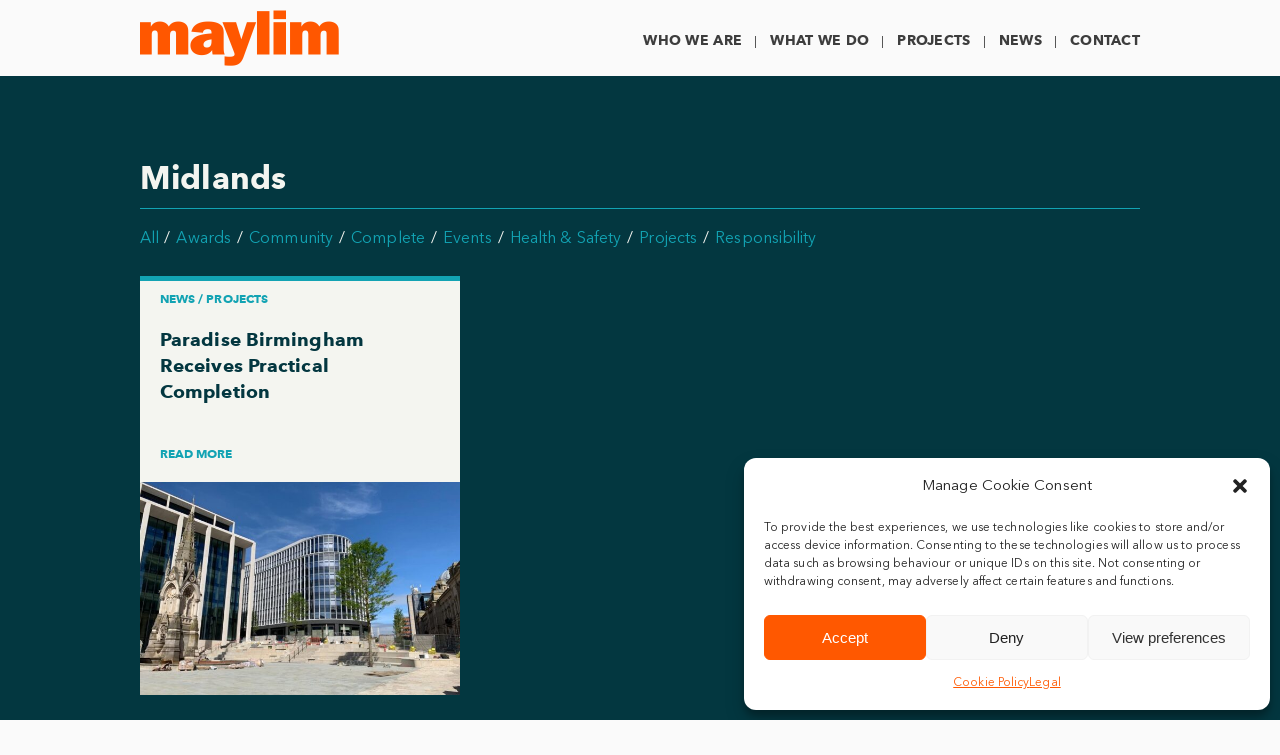

--- FILE ---
content_type: text/html; charset=UTF-8
request_url: https://www.maylim.co.uk/tag/midlands/
body_size: 12395
content:
<!-- This page is cached by the Hummingbird Performance plugin v3.10.0 - https://wordpress.org/plugins/hummingbird-performance/. --><!DOCTYPE html PUBLIC "-//W3C//DTD XHTML 1.0 Transitional//EN" "http://www.w3.org/TR/xhtml1/DTD/xhtml1-transitional.dtd">
<html xmlns="http://www.w3.org/1999/xhtml" lang="en-GB">
	<head>
		<link rel="shortcut icon" href="https://www.maylim.co.uk/wp-content/themes/maylim/favicon.ico" type="image/x-icon">
		<meta http-equiv="Content-Type" content="text/html; charset=UTF-8" />
		<meta name="viewport" content="width=device-width" />
		<title> Maylim Midlands Archives - Maylim</title>
		<script type="text/javascript">
		    var MTUserId='3416fc7b-59e0-4848-906c-3fdb733affdd';
		    var MTFontIds = new Array();

		    MTFontIds.push("1366456"); // Avenir® Next W06 Paneuropean Bold 
		    MTFontIds.push("1366478"); // Avenir® Next W06 Paneuropean Regular 
		    (function() {
		        var mtTracking = document.createElement('script');
		        mtTracking.type='text/javascript';
		        mtTracking.async='true';
		        mtTracking.src='https://www.maylim.co.uk/wp-content/themes/maylim/mtiFontTrackingCode.js';

		        (document.getElementsByTagName('head')[0]||document.getElementsByTagName('body')[0]).appendChild(mtTracking);
		    })();
		</script>

		<style type="text/css">
			/*
				This CSS resource incorporates links to font software which is the valuable copyrighted property of Monotype and/or its suppliers. You may not attempt to copy, install, redistribute, convert, modify or reverse engineer this font software. Please contact Monotype with any questions regarding Web Fonts: https://www.linotype.com
			*/
		    @font-face{
		        font-family:"Avenir Next W06 Bold";
		        src:url("https://www.maylim.co.uk/wp-content/themes/maylim/fonts/1366456/b6cca3cb-41da-4b42-ad6d-288f331963ac.eot?#iefix");
		        src:url("https://www.maylim.co.uk/wp-content/themes/maylim/fonts/1366456/b6cca3cb-41da-4b42-ad6d-288f331963ac.eot?#iefix") format("eot"),url("https://www.maylim.co.uk/wp-content/themes/maylim/fonts/1366456/901a2c10-d319-4fb9-bcde-ecf09195e0cb.woff2") format("woff2"),url("https://www.maylim.co.uk/wp-content/themes/maylim/fonts/1366456/46a31e90-07d1-4815-abe0-145be90a93c2.woff") format("woff"),url("https://www.maylim.co.uk/wp-content/themes/maylim/fonts/1366456/344375ed-a79a-4008-a6cf-7fab039bf1ce.ttf") format("truetype");
		    }
		    @font-face{
		        font-family:"Avenir Next W06 Regular";
		        src:url("https://www.maylim.co.uk/wp-content/themes/maylim/fonts/1366478/677ce018-f09d-4e73-9713-bb2d8fd47896.eot?#iefix");
		        src:url("https://www.maylim.co.uk/wp-content/themes/maylim/fonts/1366478/677ce018-f09d-4e73-9713-bb2d8fd47896.eot?#iefix") format("eot"),url("https://www.maylim.co.uk/wp-content/themes/maylim/fonts/1366478/8b1d5802-f86f-4cc1-95a8-261eabda1d22.woff2") format("woff2"),url("https://www.maylim.co.uk/wp-content/themes/maylim/fonts/1366478/30306912-4758-4c5f-8cd7-76a816c2e7aa.woff") format("woff"),url("https://www.maylim.co.uk/wp-content/themes/maylim/fonts/1366478/00b0b7d9-bb66-4f91-aac2-82571a7a3b61.ttf") format("truetype");
		    }
		</style> 
		<link rel="stylesheet" type="text/css" media="all" href="https://www.maylim.co.uk/wp-content/themes/maylim/style.css" />
		<!--[if lte IE 8]>
		<link rel="stylesheet" type="text/css" media="all" href="https://www.maylim.co.uk/wp-content/themes/maylim/css/no_mqs.css" />
		<![endif]-->
		<!--[if lte IE 7]>
		<link rel="stylesheet" type="text/css" media="all" href="https://www.maylim.co.uk/wp-content/themes/maylim/css/ie7.css" />
		<![endif]-->
		<meta name='robots' content='index, follow, max-image-preview:large, max-snippet:-1, max-video-preview:-1' />

	<!-- This site is optimized with the Yoast SEO Premium plugin v23.7 (Yoast SEO v23.7) - https://yoast.com/wordpress/plugins/seo/ -->
	<link rel="canonical" href="https://www.maylim.co.uk/tag/midlands/" />
	<meta property="og:locale" content="en_GB" />
	<meta property="og:type" content="article" />
	<meta property="og:title" content="Midlands Archives" />
	<meta property="og:url" content="https://www.maylim.co.uk/tag/midlands/" />
	<meta property="og:site_name" content="Maylim" />
	<meta name="twitter:card" content="summary_large_image" />
	<meta name="twitter:site" content="@Maylimltd" />
	<script type="application/ld+json" class="yoast-schema-graph">{"@context":"https://schema.org","@graph":[{"@type":"CollectionPage","@id":"https://www.maylim.co.uk/tag/midlands/","url":"https://www.maylim.co.uk/tag/midlands/","name":"Midlands Archives - Maylim","isPartOf":{"@id":"https://www.maylim.co.uk/#website"},"primaryImageOfPage":{"@id":"https://www.maylim.co.uk/tag/midlands/#primaryimage"},"image":{"@id":"https://www.maylim.co.uk/tag/midlands/#primaryimage"},"thumbnailUrl":"https://www.maylim.co.uk/wp-content/uploads/2020/06/6662d7a1-971d-45d6-9374-e14d524f6e61.jpg","breadcrumb":{"@id":"https://www.maylim.co.uk/tag/midlands/#breadcrumb"},"inLanguage":"en-GB"},{"@type":"ImageObject","inLanguage":"en-GB","@id":"https://www.maylim.co.uk/tag/midlands/#primaryimage","url":"https://www.maylim.co.uk/wp-content/uploads/2020/06/6662d7a1-971d-45d6-9374-e14d524f6e61.jpg","contentUrl":"https://www.maylim.co.uk/wp-content/uploads/2020/06/6662d7a1-971d-45d6-9374-e14d524f6e61.jpg","width":1024,"height":768,"caption":"Paradise Circus Birmingham Complete"},{"@type":"BreadcrumbList","@id":"https://www.maylim.co.uk/tag/midlands/#breadcrumb","itemListElement":[{"@type":"ListItem","position":1,"name":"Home","item":"https://www.maylim.co.uk/"},{"@type":"ListItem","position":2,"name":"Midlands"}]},{"@type":"WebSite","@id":"https://www.maylim.co.uk/#website","url":"https://www.maylim.co.uk/","name":"www.maylim.co.uk","description":"Specialists in high quality external works, public realms, landscaping, highway &amp; civil engineering projects","publisher":{"@id":"https://www.maylim.co.uk/#organization"},"potentialAction":[{"@type":"SearchAction","target":{"@type":"EntryPoint","urlTemplate":"https://www.maylim.co.uk/?s={search_term_string}"},"query-input":{"@type":"PropertyValueSpecification","valueRequired":true,"valueName":"search_term_string"}}],"inLanguage":"en-GB"},{"@type":"Organization","@id":"https://www.maylim.co.uk/#organization","name":"Maylim Limited","url":"https://www.maylim.co.uk/","logo":{"@type":"ImageObject","inLanguage":"en-GB","@id":"https://www.maylim.co.uk/#/schema/logo/image/","url":"https://www.maylim.co.uk/wp-content/uploads/2017/03/Twitter-logo-2.png","contentUrl":"https://www.maylim.co.uk/wp-content/uploads/2017/03/Twitter-logo-2.png","width":400,"height":400,"caption":"Maylim Limited"},"image":{"@id":"https://www.maylim.co.uk/#/schema/logo/image/"},"sameAs":["https://www.facebook.com/MaylimLtd","https://x.com/Maylimltd","http://www.instagram.com/maylimltd","https://www.linkedin.com/company/maylim-limited"]}]}</script>
	<!-- / Yoast SEO Premium plugin. -->


<link rel="alternate" type="application/rss+xml" title="Maylim &raquo; Feed" href="https://www.maylim.co.uk/feed/" />
<link rel="alternate" type="application/rss+xml" title="Maylim &raquo; Comments Feed" href="https://www.maylim.co.uk/comments/feed/" />
<link rel="alternate" type="application/rss+xml" title="Maylim &raquo; Midlands Tag Feed" href="https://www.maylim.co.uk/tag/midlands/feed/" />
<link rel='stylesheet' id='wp-block-library-css' href='https://www.maylim.co.uk/wp-includes/css/dist/block-library/style.min.css' type='text/css' media='all' />
<style id='classic-theme-styles-inline-css' type='text/css'>
/*! This file is auto-generated */
.wp-block-button__link{color:#fff;background-color:#32373c;border-radius:9999px;box-shadow:none;text-decoration:none;padding:calc(.667em + 2px) calc(1.333em + 2px);font-size:1.125em}.wp-block-file__button{background:#32373c;color:#fff;text-decoration:none}
</style>
<style id='global-styles-inline-css' type='text/css'>
:root{--wp--preset--aspect-ratio--square: 1;--wp--preset--aspect-ratio--4-3: 4/3;--wp--preset--aspect-ratio--3-4: 3/4;--wp--preset--aspect-ratio--3-2: 3/2;--wp--preset--aspect-ratio--2-3: 2/3;--wp--preset--aspect-ratio--16-9: 16/9;--wp--preset--aspect-ratio--9-16: 9/16;--wp--preset--color--black: #000000;--wp--preset--color--cyan-bluish-gray: #abb8c3;--wp--preset--color--white: #ffffff;--wp--preset--color--pale-pink: #f78da7;--wp--preset--color--vivid-red: #cf2e2e;--wp--preset--color--luminous-vivid-orange: #ff6900;--wp--preset--color--luminous-vivid-amber: #fcb900;--wp--preset--color--light-green-cyan: #7bdcb5;--wp--preset--color--vivid-green-cyan: #00d084;--wp--preset--color--pale-cyan-blue: #8ed1fc;--wp--preset--color--vivid-cyan-blue: #0693e3;--wp--preset--color--vivid-purple: #9b51e0;--wp--preset--gradient--vivid-cyan-blue-to-vivid-purple: linear-gradient(135deg,rgba(6,147,227,1) 0%,rgb(155,81,224) 100%);--wp--preset--gradient--light-green-cyan-to-vivid-green-cyan: linear-gradient(135deg,rgb(122,220,180) 0%,rgb(0,208,130) 100%);--wp--preset--gradient--luminous-vivid-amber-to-luminous-vivid-orange: linear-gradient(135deg,rgba(252,185,0,1) 0%,rgba(255,105,0,1) 100%);--wp--preset--gradient--luminous-vivid-orange-to-vivid-red: linear-gradient(135deg,rgba(255,105,0,1) 0%,rgb(207,46,46) 100%);--wp--preset--gradient--very-light-gray-to-cyan-bluish-gray: linear-gradient(135deg,rgb(238,238,238) 0%,rgb(169,184,195) 100%);--wp--preset--gradient--cool-to-warm-spectrum: linear-gradient(135deg,rgb(74,234,220) 0%,rgb(151,120,209) 20%,rgb(207,42,186) 40%,rgb(238,44,130) 60%,rgb(251,105,98) 80%,rgb(254,248,76) 100%);--wp--preset--gradient--blush-light-purple: linear-gradient(135deg,rgb(255,206,236) 0%,rgb(152,150,240) 100%);--wp--preset--gradient--blush-bordeaux: linear-gradient(135deg,rgb(254,205,165) 0%,rgb(254,45,45) 50%,rgb(107,0,62) 100%);--wp--preset--gradient--luminous-dusk: linear-gradient(135deg,rgb(255,203,112) 0%,rgb(199,81,192) 50%,rgb(65,88,208) 100%);--wp--preset--gradient--pale-ocean: linear-gradient(135deg,rgb(255,245,203) 0%,rgb(182,227,212) 50%,rgb(51,167,181) 100%);--wp--preset--gradient--electric-grass: linear-gradient(135deg,rgb(202,248,128) 0%,rgb(113,206,126) 100%);--wp--preset--gradient--midnight: linear-gradient(135deg,rgb(2,3,129) 0%,rgb(40,116,252) 100%);--wp--preset--font-size--small: 13px;--wp--preset--font-size--medium: 20px;--wp--preset--font-size--large: 36px;--wp--preset--font-size--x-large: 42px;--wp--preset--spacing--20: 0.44rem;--wp--preset--spacing--30: 0.67rem;--wp--preset--spacing--40: 1rem;--wp--preset--spacing--50: 1.5rem;--wp--preset--spacing--60: 2.25rem;--wp--preset--spacing--70: 3.38rem;--wp--preset--spacing--80: 5.06rem;--wp--preset--shadow--natural: 6px 6px 9px rgba(0, 0, 0, 0.2);--wp--preset--shadow--deep: 12px 12px 50px rgba(0, 0, 0, 0.4);--wp--preset--shadow--sharp: 6px 6px 0px rgba(0, 0, 0, 0.2);--wp--preset--shadow--outlined: 6px 6px 0px -3px rgba(255, 255, 255, 1), 6px 6px rgba(0, 0, 0, 1);--wp--preset--shadow--crisp: 6px 6px 0px rgba(0, 0, 0, 1);}:where(.is-layout-flex){gap: 0.5em;}:where(.is-layout-grid){gap: 0.5em;}body .is-layout-flex{display: flex;}.is-layout-flex{flex-wrap: wrap;align-items: center;}.is-layout-flex > :is(*, div){margin: 0;}body .is-layout-grid{display: grid;}.is-layout-grid > :is(*, div){margin: 0;}:where(.wp-block-columns.is-layout-flex){gap: 2em;}:where(.wp-block-columns.is-layout-grid){gap: 2em;}:where(.wp-block-post-template.is-layout-flex){gap: 1.25em;}:where(.wp-block-post-template.is-layout-grid){gap: 1.25em;}.has-black-color{color: var(--wp--preset--color--black) !important;}.has-cyan-bluish-gray-color{color: var(--wp--preset--color--cyan-bluish-gray) !important;}.has-white-color{color: var(--wp--preset--color--white) !important;}.has-pale-pink-color{color: var(--wp--preset--color--pale-pink) !important;}.has-vivid-red-color{color: var(--wp--preset--color--vivid-red) !important;}.has-luminous-vivid-orange-color{color: var(--wp--preset--color--luminous-vivid-orange) !important;}.has-luminous-vivid-amber-color{color: var(--wp--preset--color--luminous-vivid-amber) !important;}.has-light-green-cyan-color{color: var(--wp--preset--color--light-green-cyan) !important;}.has-vivid-green-cyan-color{color: var(--wp--preset--color--vivid-green-cyan) !important;}.has-pale-cyan-blue-color{color: var(--wp--preset--color--pale-cyan-blue) !important;}.has-vivid-cyan-blue-color{color: var(--wp--preset--color--vivid-cyan-blue) !important;}.has-vivid-purple-color{color: var(--wp--preset--color--vivid-purple) !important;}.has-black-background-color{background-color: var(--wp--preset--color--black) !important;}.has-cyan-bluish-gray-background-color{background-color: var(--wp--preset--color--cyan-bluish-gray) !important;}.has-white-background-color{background-color: var(--wp--preset--color--white) !important;}.has-pale-pink-background-color{background-color: var(--wp--preset--color--pale-pink) !important;}.has-vivid-red-background-color{background-color: var(--wp--preset--color--vivid-red) !important;}.has-luminous-vivid-orange-background-color{background-color: var(--wp--preset--color--luminous-vivid-orange) !important;}.has-luminous-vivid-amber-background-color{background-color: var(--wp--preset--color--luminous-vivid-amber) !important;}.has-light-green-cyan-background-color{background-color: var(--wp--preset--color--light-green-cyan) !important;}.has-vivid-green-cyan-background-color{background-color: var(--wp--preset--color--vivid-green-cyan) !important;}.has-pale-cyan-blue-background-color{background-color: var(--wp--preset--color--pale-cyan-blue) !important;}.has-vivid-cyan-blue-background-color{background-color: var(--wp--preset--color--vivid-cyan-blue) !important;}.has-vivid-purple-background-color{background-color: var(--wp--preset--color--vivid-purple) !important;}.has-black-border-color{border-color: var(--wp--preset--color--black) !important;}.has-cyan-bluish-gray-border-color{border-color: var(--wp--preset--color--cyan-bluish-gray) !important;}.has-white-border-color{border-color: var(--wp--preset--color--white) !important;}.has-pale-pink-border-color{border-color: var(--wp--preset--color--pale-pink) !important;}.has-vivid-red-border-color{border-color: var(--wp--preset--color--vivid-red) !important;}.has-luminous-vivid-orange-border-color{border-color: var(--wp--preset--color--luminous-vivid-orange) !important;}.has-luminous-vivid-amber-border-color{border-color: var(--wp--preset--color--luminous-vivid-amber) !important;}.has-light-green-cyan-border-color{border-color: var(--wp--preset--color--light-green-cyan) !important;}.has-vivid-green-cyan-border-color{border-color: var(--wp--preset--color--vivid-green-cyan) !important;}.has-pale-cyan-blue-border-color{border-color: var(--wp--preset--color--pale-cyan-blue) !important;}.has-vivid-cyan-blue-border-color{border-color: var(--wp--preset--color--vivid-cyan-blue) !important;}.has-vivid-purple-border-color{border-color: var(--wp--preset--color--vivid-purple) !important;}.has-vivid-cyan-blue-to-vivid-purple-gradient-background{background: var(--wp--preset--gradient--vivid-cyan-blue-to-vivid-purple) !important;}.has-light-green-cyan-to-vivid-green-cyan-gradient-background{background: var(--wp--preset--gradient--light-green-cyan-to-vivid-green-cyan) !important;}.has-luminous-vivid-amber-to-luminous-vivid-orange-gradient-background{background: var(--wp--preset--gradient--luminous-vivid-amber-to-luminous-vivid-orange) !important;}.has-luminous-vivid-orange-to-vivid-red-gradient-background{background: var(--wp--preset--gradient--luminous-vivid-orange-to-vivid-red) !important;}.has-very-light-gray-to-cyan-bluish-gray-gradient-background{background: var(--wp--preset--gradient--very-light-gray-to-cyan-bluish-gray) !important;}.has-cool-to-warm-spectrum-gradient-background{background: var(--wp--preset--gradient--cool-to-warm-spectrum) !important;}.has-blush-light-purple-gradient-background{background: var(--wp--preset--gradient--blush-light-purple) !important;}.has-blush-bordeaux-gradient-background{background: var(--wp--preset--gradient--blush-bordeaux) !important;}.has-luminous-dusk-gradient-background{background: var(--wp--preset--gradient--luminous-dusk) !important;}.has-pale-ocean-gradient-background{background: var(--wp--preset--gradient--pale-ocean) !important;}.has-electric-grass-gradient-background{background: var(--wp--preset--gradient--electric-grass) !important;}.has-midnight-gradient-background{background: var(--wp--preset--gradient--midnight) !important;}.has-small-font-size{font-size: var(--wp--preset--font-size--small) !important;}.has-medium-font-size{font-size: var(--wp--preset--font-size--medium) !important;}.has-large-font-size{font-size: var(--wp--preset--font-size--large) !important;}.has-x-large-font-size{font-size: var(--wp--preset--font-size--x-large) !important;}
:where(.wp-block-post-template.is-layout-flex){gap: 1.25em;}:where(.wp-block-post-template.is-layout-grid){gap: 1.25em;}
:where(.wp-block-columns.is-layout-flex){gap: 2em;}:where(.wp-block-columns.is-layout-grid){gap: 2em;}
:root :where(.wp-block-pullquote){font-size: 1.5em;line-height: 1.6;}
</style>
<link rel='stylesheet' id='wphb-1-css' href='https://www.maylim.co.uk/wp-content/uploads/hummingbird-assets/3041a2867bb79c312d5f76406f6c804b.css' type='text/css' media='all' />
<script type="text/javascript" src="https://www.maylim.co.uk/wp-content/uploads/hummingbird-assets/07a47782e993178baa73256d78717597.js" id="wphb-2-js"></script>
<script type="text/javascript" id="wphb-3-js-extra">
/* <![CDATA[ */
var dataCall = {"ajaxurl":"https:\/\/www.maylim.co.uk\/wp-admin\/admin-ajax.php","query_vars":"null"};
/* ]]> */
</script>
<script type="text/javascript" src="https://www.maylim.co.uk/wp-content/uploads/hummingbird-assets/4695a5219a359a226f2efcfbcba4bb29.js" id="wphb-3-js"></script>
<link rel="https://api.w.org/" href="https://www.maylim.co.uk/wp-json/" /><link rel="alternate" title="JSON" type="application/json" href="https://www.maylim.co.uk/wp-json/wp/v2/tags/766" /><link rel="EditURI" type="application/rsd+xml" title="RSD" href="https://www.maylim.co.uk/xmlrpc.php?rsd" />
<meta name="generator" content="WordPress 6.6.4" />
			<style>.cmplz-hidden {
					display: none !important;
				}</style>		<script>
			document.documentElement.className = document.documentElement.className.replace('no-js', 'js');
		</script>
				<style>
			.no-js img.lazyload {
				display: none;
			}

			figure.wp-block-image img.lazyloading {
				min-width: 150px;
			}

						.lazyload, .lazyloading {
				opacity: 0;
			}

			.lazyloaded {
				opacity: 1;
				transition: opacity 400ms;
				transition-delay: 0ms;
			}

					</style>
		<style type="text/css">.recentcomments a{display:inline !important;padding:0 !important;margin:0 !important;}</style><style type="text/css">.broken_link, a.broken_link {
	text-decoration: line-through;
}</style><link rel="icon" href="https://www.maylim.co.uk/wp-content/uploads/2017/03/cropped-Twitter-logo-2-32x32.png" sizes="32x32" />
<link rel="icon" href="https://www.maylim.co.uk/wp-content/uploads/2017/03/cropped-Twitter-logo-2-192x192.png" sizes="192x192" />
<link rel="apple-touch-icon" href="https://www.maylim.co.uk/wp-content/uploads/2017/03/cropped-Twitter-logo-2-180x180.png" />
<meta name="msapplication-TileImage" content="https://www.maylim.co.uk/wp-content/uploads/2017/03/cropped-Twitter-logo-2-270x270.png" />
<style id="wpforms-css-vars-root">
				:root {
					--wpforms-field-border-radius: 3px;
--wpforms-field-border-style: solid;
--wpforms-field-border-size: 1px;
--wpforms-field-background-color: #ffffff;
--wpforms-field-border-color: rgba( 0, 0, 0, 0.25 );
--wpforms-field-border-color-spare: rgba( 0, 0, 0, 0.25 );
--wpforms-field-text-color: rgba( 0, 0, 0, 0.7 );
--wpforms-field-menu-color: #ffffff;
--wpforms-label-color: rgba( 0, 0, 0, 0.85 );
--wpforms-label-sublabel-color: rgba( 0, 0, 0, 0.55 );
--wpforms-label-error-color: #d63637;
--wpforms-button-border-radius: 3px;
--wpforms-button-border-style: none;
--wpforms-button-border-size: 1px;
--wpforms-button-background-color: #066aab;
--wpforms-button-border-color: #066aab;
--wpforms-button-text-color: #ffffff;
--wpforms-page-break-color: #066aab;
--wpforms-background-image: none;
--wpforms-background-position: center center;
--wpforms-background-repeat: no-repeat;
--wpforms-background-size: cover;
--wpforms-background-width: 100px;
--wpforms-background-height: 100px;
--wpforms-background-color: rgba( 0, 0, 0, 0 );
--wpforms-background-url: none;
--wpforms-container-padding: 0px;
--wpforms-container-border-style: none;
--wpforms-container-border-width: 1px;
--wpforms-container-border-color: #000000;
--wpforms-container-border-radius: 3px;
--wpforms-field-size-input-height: 43px;
--wpforms-field-size-input-spacing: 15px;
--wpforms-field-size-font-size: 16px;
--wpforms-field-size-line-height: 19px;
--wpforms-field-size-padding-h: 14px;
--wpforms-field-size-checkbox-size: 16px;
--wpforms-field-size-sublabel-spacing: 5px;
--wpforms-field-size-icon-size: 1;
--wpforms-label-size-font-size: 16px;
--wpforms-label-size-line-height: 19px;
--wpforms-label-size-sublabel-font-size: 14px;
--wpforms-label-size-sublabel-line-height: 17px;
--wpforms-button-size-font-size: 17px;
--wpforms-button-size-height: 41px;
--wpforms-button-size-padding-h: 15px;
--wpforms-button-size-margin-top: 10px;
--wpforms-container-shadow-size-box-shadow: none;

				}
			</style> 
	</head>
<body data-cmplz=1 class="archive tag tag-midlands tag-766">
	<div id="mobileClosed"></div>
	<div id="mainWrapper">
		<!----------- HEADER SECTON ---------------->
				<nav id="navMobile">
	<div class="mobileHeaderControls">
		<div class="logoWrapper">
			<a class="logo" href="https://www.maylim.co.uk" title="return to home page" alt="return to home page">
			</a>
		</div>
		<a href="#mobileWrapper" id="mobileIcon">Menu</a>	
	</div>	
	<div class="clear"></div>
</nav>
<div id="mobileWrapper">
	<div id="mobileMenuClose">
		<a class="mobileCloser" href="#mobileclosed">
			Close menu
		</a>
	</div>
	<div class="mobileTable">
		<div class="mobileRow">
			<div class="mobileCell">
				<div id="menu-main-menu" class="menu-main-menu-container"><ul class="mod-nav-floated"><li id="menu-item-23" class="menu-item menu-item-type-post_type menu-item-object-page menu-item-23"><a href="https://www.maylim.co.uk/who-we-are/">Who We Are</a></li>
<li id="menu-item-22" class="menu-item menu-item-type-post_type menu-item-object-page menu-item-22"><a href="https://www.maylim.co.uk/what-we-do/">What We Do</a></li>
<li id="menu-item-21" class="menu-item menu-item-type-post_type menu-item-object-page menu-item-21"><a href="https://www.maylim.co.uk/latest-projects/">Projects</a></li>
<li id="menu-item-11" class="menu-item menu-item-type-post_type menu-item-object-page current_page_parent menu-item-11"><a href="https://www.maylim.co.uk/news/">News</a></li>
<li id="menu-item-20" class="menu-item menu-item-type-post_type menu-item-object-page menu-item-20"><a href="https://www.maylim.co.uk/contact/">Contact</a></li>
</ul></div>			</div>
		</div>
	</div>
</div>		<header id="work" class="headerWrapper">
			<div class="headerInnerWrapper">
			<!----------- Top Navigation ---------------->
				<div class="navigationWrapper widthWrapper">
					<div class="logoWrapper">
						<a class="logo" href="https://www.maylim.co.uk" title="return to home page" alt="return to home page">
						</a>		
						<div class="clear"></div>
					</div>
					<nav class="navigation superMenu navigationMenu">
	<div class="menu-main-menu-container"><ul id="menu-main-menu-1" class="mainNav"><li class="menu-item menu-item-type-post_type menu-item-object-page menu-item-23"><a href="https://www.maylim.co.uk/who-we-are/">Who We Are</a></li>
<li class="menu-item menu-item-type-post_type menu-item-object-page menu-item-22"><a href="https://www.maylim.co.uk/what-we-do/">What We Do</a></li>
<li class="menu-item menu-item-type-post_type menu-item-object-page menu-item-21"><a href="https://www.maylim.co.uk/latest-projects/">Projects</a></li>
<li class="menu-item menu-item-type-post_type menu-item-object-page current_page_parent menu-item-11"><a href="https://www.maylim.co.uk/news/">News</a></li>
<li class="menu-item menu-item-type-post_type menu-item-object-page menu-item-20"><a href="https://www.maylim.co.uk/contact/">Contact</a></li>
</ul></div>	<div class="clear"></div>
</nav>					<div class="clear"></div>
				</div>
			</div>
			<div class="clear"></div>
			<!--XXXXXXXXXXXXXXXXXX Top Navigation END XXXXXXXXXXXXXXXXX-->
				</header>
		<div class="clear"></div>
		<!--XXXXXXXXXXXXXXXXXX HEADER SECTION END XXXXXXXXXXXXXXXXX-->
		<!----------- CONTENT SECTION ---------------->
		<div id="contentWrapper" class="">
<article id="contentWrapperInner">
	<div class="mainContent blueSection"> 
		<div id="pageInnerWrapper" class="pageWrapper widthWrapper">
			<div class="innerPadding">
								<h1>Midlands</h1>
								<ul class="categoryBreadCrumb loopBreadCrumb">
				    <li class="categories"><a href="https://www.maylim.co.uk/news/" class="allCategories">All</a><ul>	<li class="cat-item cat-item-4"><a href="https://www.maylim.co.uk/category/awards/">Awards</a>
</li>
	<li class="cat-item cat-item-12"><a href="https://www.maylim.co.uk/category/community/">Community</a>
</li>
	<li class="cat-item cat-item-7"><a href="https://www.maylim.co.uk/category/complete/">Complete</a>
</li>
	<li class="cat-item cat-item-3"><a href="https://www.maylim.co.uk/category/events/">Events</a>
</li>
	<li class="cat-item cat-item-11"><a href="https://www.maylim.co.uk/category/health-safety/">Health &amp; Safety</a>
</li>
	<li class="cat-item cat-item-5"><a href="https://www.maylim.co.uk/category/projects/">Projects</a>
</li>
	<li class="cat-item cat-item-10"><a href="https://www.maylim.co.uk/category/responsibility/">Responsibility</a>
</li>
</ul></li> 
				</ul>
				<div class="ajaxLoadIn newsLoop" postCat="" 
											postCount="260"
					>
						
						<div class="latestItem latestItemNews">
							<a href="https://www.maylim.co.uk/paradise-birmingham-receives-practical-completion/">
								<span class="detailsHeader">
									News /  Projects 								</span>
								<span class="innerPadding">
									<span class="header">
										Paradise Birmingham Receives Practical Completion									</span>
																		<span class="readMore">Read More</span>
																	</span>
																	<span class="thumbWrapper">
										<span class="newsThumbImage lazyload" style="background-image:inherit;" data-bg-image="url(https://www.maylim.co.uk/wp-content/uploads/2020/06/6662d7a1-971d-45d6-9374-e14d524f6e61-600x400.jpg)"></span>									</span>
															</a>
						</div>
						
				</div>
				<div class="clear"></div>
									<div class="loading blue" style="display:none;"></div>
												<div id="more_posts" class="button" data-category="">Load more News</div>
											</div>
						</div>
		<div class="clear"></div>
	</div>
	<div class="clear"></div>
</article>
<!-- Content Section END -->
	</div>
	<!----------- FOOTER SECTON ---------------->
	<footer id="footerWrapper">	
		<div class="widthWrapper">
			<section class="footerWrapperTop">
				<div class="third">
					<div class="innerPadding">
						<b>Maylim Limited</b><br/>
						Unit 4 Wharf Studios<br/>
						32 Wharf Road<br/>
						London<br/>
						N1 7GR<br/>
						<a href="https://www.google.com/maps?q=Unit+4+Wharf+Studios+32+Wharf+Road+London+N1+7GR&um=1&ie=UTF-8&sa=X&ved=2ahUKEwjd-ZmzosL-AhV0kFwKHRSRC_MQ_AUoAXoECAEQAw" target="blank" title="View in Google Maps"><b>View in Google Maps</b></a><br/><br/>
						<b><a class="footerContact" href="../modern-slavery-policy-statement/">Modern Slavery Policy Statement</a></b><br/>
					</div>
				</div>
				<!--
				<div class="third">
					<div class="innerPadding">
						<a title="email Maylim" href="mailto:info@maylim.co.uk">info@maylim.co.uk</a><br/>
						+44 207 785 6996<br/><br/>
					</div>
				</div>
				-->
				<div class="third lastModule">
					<div class="innerPadding">
						<b><a class="footerContact" href="../contact">Contact</a></b><br/>
						<a class="footerSiteMap" href="../site-map">Site Map</a><br/>
						<a class="footerCookies" href="../cookie-policy">Cookie Policy</a><br/>
						<a class="footerLegal" href="../legal">Legal</a><br/><br/>
						<b>Follow us</b><br/>
						<a target="blank" class="icon icon-twitter" href='https://twitter.com/maylimltd' title="follow Maylim on twitter"></a> 
						<a target="blank" class="icon icon-linkedin" href='https://uk.linkedin.com/company/maylim-limited' title="find Maylim on LinkedIn"></a>
						<a target="blank" class="icon icon-facebook" href='https://www.facebook.com/Maylimltd/' title="find Maylim on Facebook"></a>
						<a target="blank" class="icon icon-instagram" href='https://www.instagram.com/maylimltd/' title="follow Maylim on Instagram"></a>
						<!--<a target="blank" class="icon icon-google-plus" href='https://plus.google.com/109033801466324153053' title="Follow Maylim on Google+"></a>-->
					</div>
				</div>
				<div class="clear"></div>
			</section>
			<section id="footerWrapperBottom" class="WrapperInner">
				<div class="innerPadding">
					<div id="footerWrapperBottomInner">
						<p>
							© 2025 Maylim Limited						</p>	
					</div>
				</div>
			</section>
		</div>
		<!--XXXXXXXXXXXXXXXXXX Footer legal span END XXXXXXXXXXXXXXXXX-->	
	</footer>
	<!-- #mainWrapper END -->
</body>

<!-- Consent Management powered by Complianz | GDPR/CCPA Cookie Consent https://wordpress.org/plugins/complianz-gdpr -->
<div id="cmplz-cookiebanner-container"><div class="cmplz-cookiebanner cmplz-hidden banner-1 bottom-right-view-preferences optin cmplz-bottom-right cmplz-categories-type-view-preferences" aria-modal="true" data-nosnippet="true" role="dialog" aria-live="polite" aria-labelledby="cmplz-header-1-optin" aria-describedby="cmplz-message-1-optin">
	<div class="cmplz-header">
		<div class="cmplz-logo"></div>
		<div class="cmplz-title" id="cmplz-header-1-optin">Manage Cookie Consent</div>
		<div class="cmplz-close" tabindex="0" role="button" aria-label="Close dialogue">
			<svg aria-hidden="true" focusable="false" data-prefix="fas" data-icon="times" class="svg-inline--fa fa-times fa-w-11" role="img" xmlns="http://www.w3.org/2000/svg" viewBox="0 0 352 512"><path fill="currentColor" d="M242.72 256l100.07-100.07c12.28-12.28 12.28-32.19 0-44.48l-22.24-22.24c-12.28-12.28-32.19-12.28-44.48 0L176 189.28 75.93 89.21c-12.28-12.28-32.19-12.28-44.48 0L9.21 111.45c-12.28 12.28-12.28 32.19 0 44.48L109.28 256 9.21 356.07c-12.28 12.28-12.28 32.19 0 44.48l22.24 22.24c12.28 12.28 32.2 12.28 44.48 0L176 322.72l100.07 100.07c12.28 12.28 32.2 12.28 44.48 0l22.24-22.24c12.28-12.28 12.28-32.19 0-44.48L242.72 256z"></path></svg>
		</div>
	</div>

	<div class="cmplz-divider cmplz-divider-header"></div>
	<div class="cmplz-body">
		<div class="cmplz-message" id="cmplz-message-1-optin">To provide the best experiences, we use technologies like cookies to store and/or access device information. Consenting to these technologies will allow us to process data such as browsing behaviour or unique IDs on this site. Not consenting or withdrawing consent, may adversely affect certain features and functions.</div>
		<!-- categories start -->
		<div class="cmplz-categories">
			<details class="cmplz-category cmplz-functional" >
				<summary>
						<span class="cmplz-category-header">
							<span class="cmplz-category-title">Functional</span>
							<span class='cmplz-always-active'>
								<span class="cmplz-banner-checkbox">
									<input type="checkbox"
										   id="cmplz-functional-optin"
										   data-category="cmplz_functional"
										   class="cmplz-consent-checkbox cmplz-functional"
										   size="40"
										   value="1"/>
									<label class="cmplz-label" for="cmplz-functional-optin" tabindex="0"><span class="screen-reader-text">Functional</span></label>
								</span>
								Always active							</span>
							<span class="cmplz-icon cmplz-open">
								<svg xmlns="http://www.w3.org/2000/svg" viewBox="0 0 448 512"  height="18" ><path d="M224 416c-8.188 0-16.38-3.125-22.62-9.375l-192-192c-12.5-12.5-12.5-32.75 0-45.25s32.75-12.5 45.25 0L224 338.8l169.4-169.4c12.5-12.5 32.75-12.5 45.25 0s12.5 32.75 0 45.25l-192 192C240.4 412.9 232.2 416 224 416z"/></svg>
							</span>
						</span>
				</summary>
				<div class="cmplz-description">
					<span class="cmplz-description-functional">The technical storage or access is strictly necessary for the legitimate purpose of enabling the use of a specific service explicitly requested by the subscriber or user, or for the sole purpose of carrying out the transmission of a communication over an electronic communications network.</span>
				</div>
			</details>

			<details class="cmplz-category cmplz-preferences" >
				<summary>
						<span class="cmplz-category-header">
							<span class="cmplz-category-title">Preferences</span>
							<span class="cmplz-banner-checkbox">
								<input type="checkbox"
									   id="cmplz-preferences-optin"
									   data-category="cmplz_preferences"
									   class="cmplz-consent-checkbox cmplz-preferences"
									   size="40"
									   value="1"/>
								<label class="cmplz-label" for="cmplz-preferences-optin" tabindex="0"><span class="screen-reader-text">Preferences</span></label>
							</span>
							<span class="cmplz-icon cmplz-open">
								<svg xmlns="http://www.w3.org/2000/svg" viewBox="0 0 448 512"  height="18" ><path d="M224 416c-8.188 0-16.38-3.125-22.62-9.375l-192-192c-12.5-12.5-12.5-32.75 0-45.25s32.75-12.5 45.25 0L224 338.8l169.4-169.4c12.5-12.5 32.75-12.5 45.25 0s12.5 32.75 0 45.25l-192 192C240.4 412.9 232.2 416 224 416z"/></svg>
							</span>
						</span>
				</summary>
				<div class="cmplz-description">
					<span class="cmplz-description-preferences">The technical storage or access is necessary for the legitimate purpose of storing preferences that are not requested by the subscriber or user.</span>
				</div>
			</details>

			<details class="cmplz-category cmplz-statistics" >
				<summary>
						<span class="cmplz-category-header">
							<span class="cmplz-category-title">Statistics</span>
							<span class="cmplz-banner-checkbox">
								<input type="checkbox"
									   id="cmplz-statistics-optin"
									   data-category="cmplz_statistics"
									   class="cmplz-consent-checkbox cmplz-statistics"
									   size="40"
									   value="1"/>
								<label class="cmplz-label" for="cmplz-statistics-optin" tabindex="0"><span class="screen-reader-text">Statistics</span></label>
							</span>
							<span class="cmplz-icon cmplz-open">
								<svg xmlns="http://www.w3.org/2000/svg" viewBox="0 0 448 512"  height="18" ><path d="M224 416c-8.188 0-16.38-3.125-22.62-9.375l-192-192c-12.5-12.5-12.5-32.75 0-45.25s32.75-12.5 45.25 0L224 338.8l169.4-169.4c12.5-12.5 32.75-12.5 45.25 0s12.5 32.75 0 45.25l-192 192C240.4 412.9 232.2 416 224 416z"/></svg>
							</span>
						</span>
				</summary>
				<div class="cmplz-description">
					<span class="cmplz-description-statistics">The technical storage or access that is used exclusively for statistical purposes.</span>
					<span class="cmplz-description-statistics-anonymous">The technical storage or access that is used exclusively for anonymous statistical purposes. Without a subpoena, voluntary compliance on the part of your Internet Service Provider, or additional records from a third party, information stored or retrieved for this purpose alone cannot usually be used to identify you.</span>
				</div>
			</details>
			<details class="cmplz-category cmplz-marketing" >
				<summary>
						<span class="cmplz-category-header">
							<span class="cmplz-category-title">Marketing</span>
							<span class="cmplz-banner-checkbox">
								<input type="checkbox"
									   id="cmplz-marketing-optin"
									   data-category="cmplz_marketing"
									   class="cmplz-consent-checkbox cmplz-marketing"
									   size="40"
									   value="1"/>
								<label class="cmplz-label" for="cmplz-marketing-optin" tabindex="0"><span class="screen-reader-text">Marketing</span></label>
							</span>
							<span class="cmplz-icon cmplz-open">
								<svg xmlns="http://www.w3.org/2000/svg" viewBox="0 0 448 512"  height="18" ><path d="M224 416c-8.188 0-16.38-3.125-22.62-9.375l-192-192c-12.5-12.5-12.5-32.75 0-45.25s32.75-12.5 45.25 0L224 338.8l169.4-169.4c12.5-12.5 32.75-12.5 45.25 0s12.5 32.75 0 45.25l-192 192C240.4 412.9 232.2 416 224 416z"/></svg>
							</span>
						</span>
				</summary>
				<div class="cmplz-description">
					<span class="cmplz-description-marketing">The technical storage or access is required to create user profiles to send advertising, or to track the user on a website or across several websites for similar marketing purposes.</span>
				</div>
			</details>
		</div><!-- categories end -->
			</div>

	<div class="cmplz-links cmplz-information">
		<a class="cmplz-link cmplz-manage-options cookie-statement" href="#" data-relative_url="#cmplz-manage-consent-container">Manage options</a>
		<a class="cmplz-link cmplz-manage-third-parties cookie-statement" href="#" data-relative_url="#cmplz-cookies-overview">Manage services</a>
		<a class="cmplz-link cmplz-manage-vendors tcf cookie-statement" href="#" data-relative_url="#cmplz-tcf-wrapper">Manage {vendor_count} vendors</a>
		<a class="cmplz-link cmplz-external cmplz-read-more-purposes tcf" target="_blank" rel="noopener noreferrer nofollow" href="https://cookiedatabase.org/tcf/purposes/">Read more about these purposes</a>
			</div>

	<div class="cmplz-divider cmplz-footer"></div>

	<div class="cmplz-buttons">
		<button class="cmplz-btn cmplz-accept">Accept</button>
		<button class="cmplz-btn cmplz-deny">Deny</button>
		<button class="cmplz-btn cmplz-view-preferences">View preferences</button>
		<button class="cmplz-btn cmplz-save-preferences">Save preferences</button>
		<a class="cmplz-btn cmplz-manage-options tcf cookie-statement" href="#" data-relative_url="#cmplz-manage-consent-container">View preferences</a>
			</div>

	<div class="cmplz-links cmplz-documents">
		<a class="cmplz-link cookie-statement" href="#" data-relative_url="">{title}</a>
		<a class="cmplz-link privacy-statement" href="#" data-relative_url="">{title}</a>
		<a class="cmplz-link impressum" href="#" data-relative_url="">{title}</a>
			</div>

</div>
</div>
					<div id="cmplz-manage-consent" data-nosnippet="true"><button class="cmplz-btn cmplz-hidden cmplz-manage-consent manage-consent-1">Manage consent</button>

</div><script data-service="google-analytics" data-category="statistics" type="text/plain">
		/* MonsterInsights Scroll Tracking */
		if ( typeof(jQuery) !== 'undefined' ) {
		jQuery( document ).ready(function(){
		function monsterinsights_scroll_tracking_load() {
		if ( ( typeof(__gaTracker) !== 'undefined' && __gaTracker && __gaTracker.hasOwnProperty( "loaded" ) && __gaTracker.loaded == true ) || ( typeof(__gtagTracker) !== 'undefined' && __gtagTracker ) ) {
		(function(factory) {
		factory(jQuery);
		}(function($) {

		/* Scroll Depth */
		"use strict";
		var defaults = {
		percentage: true
		};

		var $window = $(window),
		cache = [],
		scrollEventBound = false,
		lastPixelDepth = 0;

		/*
		* Plugin
		*/

		$.scrollDepth = function(options) {

		var startTime = +new Date();

		options = $.extend({}, defaults, options);

		/*
		* Functions
		*/

		function sendEvent(action, label, scrollDistance, timing) {
		if ( 'undefined' === typeof MonsterInsightsObject || 'undefined' === typeof MonsterInsightsObject.sendEvent ) {
		return;
		}
			var paramName = action.toLowerCase();
	var fieldsArray = {
	send_to: 'G-GFSPGPX5KP',
	non_interaction: true
	};
	fieldsArray[paramName] = label;

	if (arguments.length > 3) {
	fieldsArray.scroll_timing = timing
	MonsterInsightsObject.sendEvent('event', 'scroll_depth', fieldsArray);
	} else {
	MonsterInsightsObject.sendEvent('event', 'scroll_depth', fieldsArray);
	}
			}

		function calculateMarks(docHeight) {
		return {
		'25%' : parseInt(docHeight * 0.25, 10),
		'50%' : parseInt(docHeight * 0.50, 10),
		'75%' : parseInt(docHeight * 0.75, 10),
		/* Cushion to trigger 100% event in iOS */
		'100%': docHeight - 5
		};
		}

		function checkMarks(marks, scrollDistance, timing) {
		/* Check each active mark */
		$.each(marks, function(key, val) {
		if ( $.inArray(key, cache) === -1 && scrollDistance >= val ) {
		sendEvent('Percentage', key, scrollDistance, timing);
		cache.push(key);
		}
		});
		}

		function rounded(scrollDistance) {
		/* Returns String */
		return (Math.floor(scrollDistance/250) * 250).toString();
		}

		function init() {
		bindScrollDepth();
		}

		/*
		* Public Methods
		*/

		/* Reset Scroll Depth with the originally initialized options */
		$.scrollDepth.reset = function() {
		cache = [];
		lastPixelDepth = 0;
		$window.off('scroll.scrollDepth');
		bindScrollDepth();
		};

		/* Add DOM elements to be tracked */
		$.scrollDepth.addElements = function(elems) {

		if (typeof elems == "undefined" || !$.isArray(elems)) {
		return;
		}

		$.merge(options.elements, elems);

		/* If scroll event has been unbound from window, rebind */
		if (!scrollEventBound) {
		bindScrollDepth();
		}

		};

		/* Remove DOM elements currently tracked */
		$.scrollDepth.removeElements = function(elems) {

		if (typeof elems == "undefined" || !$.isArray(elems)) {
		return;
		}

		$.each(elems, function(index, elem) {

		var inElementsArray = $.inArray(elem, options.elements);
		var inCacheArray = $.inArray(elem, cache);

		if (inElementsArray != -1) {
		options.elements.splice(inElementsArray, 1);
		}

		if (inCacheArray != -1) {
		cache.splice(inCacheArray, 1);
		}

		});

		};

		/*
		* Throttle function borrowed from:
		* Underscore.js 1.5.2
		* http://underscorejs.org
		* (c) 2009-2013 Jeremy Ashkenas, DocumentCloud and Investigative Reporters & Editors
		* Underscore may be freely distributed under the MIT license.
		*/

		function throttle(func, wait) {
		var context, args, result;
		var timeout = null;
		var previous = 0;
		var later = function() {
		previous = new Date;
		timeout = null;
		result = func.apply(context, args);
		};
		return function() {
		var now = new Date;
		if (!previous) previous = now;
		var remaining = wait - (now - previous);
		context = this;
		args = arguments;
		if (remaining <= 0) {
		clearTimeout(timeout);
		timeout = null;
		previous = now;
		result = func.apply(context, args);
		} else if (!timeout) {
		timeout = setTimeout(later, remaining);
		}
		return result;
		};
		}

		/*
		* Scroll Event
		*/

		function bindScrollDepth() {

		scrollEventBound = true;

		$window.on('scroll.scrollDepth', throttle(function() {
		/*
		* We calculate document and window height on each scroll event to
		* account for dynamic DOM changes.
		*/

		var docHeight = $(document).height(),
		winHeight = window.innerHeight ? window.innerHeight : $window.height(),
		scrollDistance = $window.scrollTop() + winHeight,

		/* Recalculate percentage marks */
		marks = calculateMarks(docHeight),

		/* Timing */
		timing = +new Date - startTime;

		checkMarks(marks, scrollDistance, timing);
		}, 500));

		}

		init();
		};

		/* UMD export */
		return $.scrollDepth;

		}));

		jQuery.scrollDepth();
		} else {
		setTimeout(monsterinsights_scroll_tracking_load, 200);
		}
		}
		monsterinsights_scroll_tracking_load();
		});
		}
		/* End MonsterInsights Scroll Tracking */
		
</script><script type="text/javascript" src="https://www.maylim.co.uk/wp-content/uploads/hummingbird-assets/5cd9bebbbaac45b5db48d57430865af1.js" id="wphb-4-js"></script>
<script type="text/javascript" id="wphb-4-js-after">
/* <![CDATA[ */
wp.i18n.setLocaleData( { 'text direction\u0004ltr': [ 'ltr' ] } );
/* ]]> */
</script>
<script type="text/javascript" id="wphb-5-js-extra">
/* <![CDATA[ */
var wpcf7 = {"api":{"root":"https:\/\/www.maylim.co.uk\/wp-json\/","namespace":"contact-form-7\/v1"},"cached":"1"};
/* ]]> */
</script>
<script type="text/javascript" src="https://www.maylim.co.uk/wp-content/uploads/hummingbird-assets/766111ca59e262fb58872add5c0cae1e.js" id="wphb-5-js"></script>
<script type="text/javascript" id="cmplz-cookiebanner-js-extra">
/* <![CDATA[ */
var complianz = {"prefix":"cmplz_","user_banner_id":"1","set_cookies":[],"block_ajax_content":"","banner_version":"30","version":"7.1.4","store_consent":"","do_not_track_enabled":"","consenttype":"optin","region":"uk","geoip":"","dismiss_timeout":"","disable_cookiebanner":"","soft_cookiewall":"","dismiss_on_scroll":"","cookie_expiry":"365","url":"https:\/\/www.maylim.co.uk\/wp-json\/complianz\/v1\/","locale":"lang=en&locale=en_GB","set_cookies_on_root":"","cookie_domain":"","current_policy_id":"14","cookie_path":"\/","categories":{"statistics":"statistics","marketing":"marketing"},"tcf_active":"","placeholdertext":"Click to accept {category} cookies and enable this content","css_file":"https:\/\/www.maylim.co.uk\/wp-content\/uploads\/complianz\/css\/banner-{banner_id}-{type}.css?v=30","page_links":{"uk":{"cookie-statement":{"title":"Cookie Policy","url":"https:\/\/www.maylim.co.uk\/cookie-policy\/"},"privacy-statement":{"title":"Legal","url":"https:\/\/www.maylim.co.uk\/legal\/"}}},"tm_categories":"","forceEnableStats":"","preview":"","clean_cookies":"","aria_label":"Click to accept {category} cookies and enable this content"};
/* ]]> */
</script>
<script defer type="text/javascript" src="https://www.maylim.co.uk/wp-content/plugins/complianz-gdpr/cookiebanner/js/complianz.min.js" id="cmplz-cookiebanner-js"></script>
<script type="text/javascript" id="cmplz-cookiebanner-js-after">
/* <![CDATA[ */
	let cmplzBlockedContent = document.querySelector('.cmplz-blocked-content-notice');
	if ( cmplzBlockedContent) {
	        cmplzBlockedContent.addEventListener('click', function(event) {
            event.stopPropagation();
        });
	}
    
/* ]]> */
</script>
		<!-- This site uses the Google Analytics by MonsterInsights plugin v9.10.0 - Using Analytics tracking - https://www.monsterinsights.com/ -->
							<script data-service="google-analytics" data-category="statistics" data-cmplz-src="//www.googletagmanager.com/gtag/js?id=G-GFSPGPX5KP"  data-cfasync="false" data-wpfc-render="false" type="text/plain" async></script>
			<script data-service="google-analytics" data-category="statistics" data-cfasync="false" data-wpfc-render="false" type="text/plain">
				var mi_version = '9.10.0';
				var mi_track_user = true;
				var mi_no_track_reason = '';
								var MonsterInsightsDefaultLocations = {"page_location":"https:\/\/www.maylim.co.uk\/tag\/midlands\/"};
								if ( typeof MonsterInsightsPrivacyGuardFilter === 'function' ) {
					var MonsterInsightsLocations = (typeof MonsterInsightsExcludeQuery === 'object') ? MonsterInsightsPrivacyGuardFilter( MonsterInsightsExcludeQuery ) : MonsterInsightsPrivacyGuardFilter( MonsterInsightsDefaultLocations );
				} else {
					var MonsterInsightsLocations = (typeof MonsterInsightsExcludeQuery === 'object') ? MonsterInsightsExcludeQuery : MonsterInsightsDefaultLocations;
				}

								var disableStrs = [
										'ga-disable-G-GFSPGPX5KP',
									];

				/* Function to detect opted out users */
				function __gtagTrackerIsOptedOut() {
					for (var index = 0; index < disableStrs.length; index++) {
						if (document.cookie.indexOf(disableStrs[index] + '=true') > -1) {
							return true;
						}
					}

					return false;
				}

				/* Disable tracking if the opt-out cookie exists. */
				if (__gtagTrackerIsOptedOut()) {
					for (var index = 0; index < disableStrs.length; index++) {
						window[disableStrs[index]] = true;
					}
				}

				/* Opt-out function */
				function __gtagTrackerOptout() {
					for (var index = 0; index < disableStrs.length; index++) {
						document.cookie = disableStrs[index] + '=true; expires=Thu, 31 Dec 2099 23:59:59 UTC; path=/';
						window[disableStrs[index]] = true;
					}
				}

				if ('undefined' === typeof gaOptout) {
					function gaOptout() {
						__gtagTrackerOptout();
					}
				}
								window.dataLayer = window.dataLayer || [];

				window.MonsterInsightsDualTracker = {
					helpers: {},
					trackers: {},
				};
				if (mi_track_user) {
					function __gtagDataLayer() {
						dataLayer.push(arguments);
					}

					function __gtagTracker(type, name, parameters) {
						if (!parameters) {
							parameters = {};
						}

						if (parameters.send_to) {
							__gtagDataLayer.apply(null, arguments);
							return;
						}

						if (type === 'event') {
														parameters.send_to = monsterinsights_frontend.v4_id;
							var hookName = name;
							if (typeof parameters['event_category'] !== 'undefined') {
								hookName = parameters['event_category'] + ':' + name;
							}

							if (typeof MonsterInsightsDualTracker.trackers[hookName] !== 'undefined') {
								MonsterInsightsDualTracker.trackers[hookName](parameters);
							} else {
								__gtagDataLayer('event', name, parameters);
							}
							
						} else {
							__gtagDataLayer.apply(null, arguments);
						}
					}

					__gtagTracker('js', new Date());
					__gtagTracker('set', {
						'developer_id.dZGIzZG': true,
											});
					if ( MonsterInsightsLocations.page_location ) {
						__gtagTracker('set', MonsterInsightsLocations);
					}
										__gtagTracker('config', 'G-GFSPGPX5KP', {"forceSSL":"true","anonymize_ip":"true"} );
										window.gtag = __gtagTracker;										(function () {
						/* https://developers.google.com/analytics/devguides/collection/analyticsjs/ */
						/* ga and __gaTracker compatibility shim. */
						var noopfn = function () {
							return null;
						};
						var newtracker = function () {
							return new Tracker();
						};
						var Tracker = function () {
							return null;
						};
						var p = Tracker.prototype;
						p.get = noopfn;
						p.set = noopfn;
						p.send = function () {
							var args = Array.prototype.slice.call(arguments);
							args.unshift('send');
							__gaTracker.apply(null, args);
						};
						var __gaTracker = function () {
							var len = arguments.length;
							if (len === 0) {
								return;
							}
							var f = arguments[len - 1];
							if (typeof f !== 'object' || f === null || typeof f.hitCallback !== 'function') {
								if ('send' === arguments[0]) {
									var hitConverted, hitObject = false, action;
									if ('event' === arguments[1]) {
										if ('undefined' !== typeof arguments[3]) {
											hitObject = {
												'eventAction': arguments[3],
												'eventCategory': arguments[2],
												'eventLabel': arguments[4],
												'value': arguments[5] ? arguments[5] : 1,
											}
										}
									}
									if ('pageview' === arguments[1]) {
										if ('undefined' !== typeof arguments[2]) {
											hitObject = {
												'eventAction': 'page_view',
												'page_path': arguments[2],
											}
										}
									}
									if (typeof arguments[2] === 'object') {
										hitObject = arguments[2];
									}
									if (typeof arguments[5] === 'object') {
										Object.assign(hitObject, arguments[5]);
									}
									if ('undefined' !== typeof arguments[1].hitType) {
										hitObject = arguments[1];
										if ('pageview' === hitObject.hitType) {
											hitObject.eventAction = 'page_view';
										}
									}
									if (hitObject) {
										action = 'timing' === arguments[1].hitType ? 'timing_complete' : hitObject.eventAction;
										hitConverted = mapArgs(hitObject);
										__gtagTracker('event', action, hitConverted);
									}
								}
								return;
							}

							function mapArgs(args) {
								var arg, hit = {};
								var gaMap = {
									'eventCategory': 'event_category',
									'eventAction': 'event_action',
									'eventLabel': 'event_label',
									'eventValue': 'event_value',
									'nonInteraction': 'non_interaction',
									'timingCategory': 'event_category',
									'timingVar': 'name',
									'timingValue': 'value',
									'timingLabel': 'event_label',
									'page': 'page_path',
									'location': 'page_location',
									'title': 'page_title',
									'referrer' : 'page_referrer',
								};
								for (arg in args) {
																		if (!(!args.hasOwnProperty(arg) || !gaMap.hasOwnProperty(arg))) {
										hit[gaMap[arg]] = args[arg];
									} else {
										hit[arg] = args[arg];
									}
								}
								return hit;
							}

							try {
								f.hitCallback();
							} catch (ex) {
							}
						};
						__gaTracker.create = newtracker;
						__gaTracker.getByName = newtracker;
						__gaTracker.getAll = function () {
							return [];
						};
						__gaTracker.remove = noopfn;
						__gaTracker.loaded = true;
						window['__gaTracker'] = __gaTracker;
					})();
									} else {
										console.log("");
					(function () {
						function __gtagTracker() {
							return null;
						}

						window['__gtagTracker'] = __gtagTracker;
						window['gtag'] = __gtagTracker;
					})();
									}
			</script>
							<!-- / Google Analytics by MonsterInsights -->
		</html>	
	<!-- Hummingbird cache file was created in 1.1358730792999 seconds, on 19-11-25 10:20:09 -->

--- FILE ---
content_type: text/css
request_url: https://www.maylim.co.uk/wp-content/themes/maylim/style.css
body_size: -35
content:
/*
Theme Name: Maylim
Theme URI: http://spaceroomdesign.com
Description: Theme for Maylim
Author: Daniel Pomlett
*/
@import url("css/base.css");
@import url("css/layout.css");
@import url("css/style.css");
@import url("css/transitions.css");

--- FILE ---
content_type: text/css
request_url: https://www.maylim.co.uk/wp-content/themes/maylim/css/base.css
body_size: 715
content:
/* ========================== BASE CSS ================================ */
/*resets and fixes */
* {
  box-sizing: border-box; }

body {
  padding: 0;
  margin: 0; }

#mainWrapper {
  display: none; }

.clear {
  clear: both; }

a img {
  border: none;
  text-decoration: none; }

#SidebarWrapper ul,
#footerWrapper ul,
.commentlist,
.commentlist ul {
  list-style: none;
  padding: 0;
  margin: 0; }

.ui-widget-header,
.ui-widget-body,
.ui-widget-footer {
  overflow: hidden; }

img {
  max-width: 100%;
  /* Fluid images for posts, comments, and widgets */
  height: auto; }

/* ------------------------ HEADER SECTION ---------------------------*/
/* ====== Mobile navigation ====== */
#mobileIcon {
  width: 100%;
  cursor: pointer;
  float: none;
  top: 0;
  display: block; }

#navMobile {
  width: 100%;
  float: none;
  top: 1.5em;
  display: block;
  z-index: 1002; }

#navMobile ul {
  float: none;
  padding: 0;
  margin: 0; }
  #navMobile ul li,
  #navMobile ul ol {
    margin: 0; }

#mobileWrapper a,
#mainWrapper:target #mobileWrapper a {
  width: auto;
  display: block; }

/*** ESSENTIAL STYLES ***/
.sf-js-enabled, .sf-menu * {
  margin: 0;
  padding: 0;
  list-style: none; }

.sf-js-enabled {
  line-height: 1.0; }

.sf-js-enabled ul {
  position: absolute;
  top: -999em;
  width: 10em;
  /* left offset of submenus need to match (see below) */ }

.sf-js-enabled ul li {
  width: 100%; }

.sf-js-enabled li:hover {
  visibility: inherit;
  /* fixes IE7 'sticky bug' */ }

.sf-js-enabled li {
  position: relative; }

.sf-js-enableda {
  display: block;
  position: relative; }

.sf-js-enabled li:hover ul,
.sf-js-enabled li.sfHover ul {
  left: 0;
  top: 3em;
  /* match top ul list item height */
  z-index: 99; }

ul.sf-js-enabled li:hover li ul,
ul.sf-js-enabled li.sfHover li ul {
  top: -999em; }

ul.sf-js-enabled li li:hover ul,
ul.sf-js-enabled li li.sfHover ul {
  left: 10em;
  /* match ul width */
  top: 0; }

ul.sf-js-enabled li li:hover li ul,
ul.sf-menu li li.sfHover li ul {
  top: -999em; }

ul.sf-js-enabled li li li:hover ul,
ul.sf-js-enabled li li li.sfHover ul {
  left: 10em;
  /* match ul width */
  top: 0; }

/* ====== Main navigation ====== */
.navigationMenu {
  display: none; }

.navigationWrapper li {
  display: inline-block; }

.navigationWrapper ul a {
  display: block; }

/* sub nav */
.navigationWrapper ul ul.sub-menu,
.navigationWrapper ul ul.children {
  position: absolute;
  z-index: 1000;
  display: none; }

.navigationWrapper ul ul.sub-menu a,
.navigationWrapper ul ul.children a {
  min-width: 10em; }

/*** menu arrows **/
.sf-js-enabled a.sf-with-ul {
  min-width: 0.1em; }

.sf-sub-indicator {
  position: absolute;
  display: block;
  right: .5em;
  top: 0.2em;
  /* IE6 only */
  text-indent: -999em;
  overflow: hidden; }

/* apply hovers to modern browsers */
a:focus > .sf-sub-indicator,
a:hover > .sf-sub-indicator,
a:active > .sf-sub-indicator,
li:hover > a > .sf-sub-indicator,
li.sfHover > a > .sf-sub-indicator {
  background-position: bottom right; }

/*# sourceMappingURL=base.css.map */


--- FILE ---
content_type: text/css
request_url: https://www.maylim.co.uk/wp-content/themes/maylim/css/layout.css
body_size: 198
content:
/* _layout.scss */
/* ========================== LAYOUT CSS ================================ */
/* Span wrappers */
#headerWrapper, #contentWrapper, #footerWrapper {
  width: 100%; }

.widthWrapper {
  margin: auto;
  width: 100%;
  max-width: 1000px;
  min-width: 10em; }

.fullWidth {
  width: 100%; }

/* ================================================== mobile size ================================================== */
.quarter {
  width: 100%; }

.third {
  width: 100%; }

.half {
  width: 100%; }

.twoThird {
  width: 100%; }

.threeQuarter {
  width: 100%; }

.thirdtohalf {
  width: 100%; }

.half.locked {
  width: 48%;
  float: left; }

.half.locked.lastModule {
  float: right; }

/* ================================================== Large ================================================== */
@media (min-width: 40em) {
  .quarter {
    width: 22%;
    float: left;
    margin-right: 3%; }

  .third {
    width: 32%;
    float: left;
    margin-right: 2%; }

  .third.full {
    width: 33.333%;
    margin-right: 0; }

  .half {
    width: 46.5%;
    float: left;
    margin-right: 5%; }

  .half.full {
    width: 50%;
    margin-right: 0; }

  .twoThird {
    width: 62%;
    float: left;
    margin-right: 4%; }

  .twoThird.lastModule {
    width: 66.66%; }

  .threeQuarter {
    width: 72%;
    float: left;
    margin-right: 3%; }

  .lastModule {
    float: right;
    margin-right: 0; }

  .third.circleLoopWrapper {
    width: 30%;
    float: left;
    margin-right: 5%; }
    .third.circleLoopWrapper.lastModule {
      float: right;
      margin-right: 0; }

  .circleLoopWrapper.half {
    width: 41.5%;
    float: left;
    margin-right: 10%; }
    .circleLoopWrapper.half.lastModule {
      float: right;
      margin-right: 0; } }

/*# sourceMappingURL=layout.css.map */


--- FILE ---
content_type: text/css
request_url: https://www.maylim.co.uk/wp-content/themes/maylim/css/style.css
body_size: 10866
content:
/* _variables.scss */
/* ========================== Colours ================================ */
/* ========================== Corners ================================ */
/* ========================== Border boxing ================================ */
/* ========================== Box Shadow ================================ */
/* ========================== Backgrounds ================================ */
/* ========================== Borders ================================ */
/* ========================== Typography ================================ */
/* icon font */
@font-face {
  font-family: 'icomoon';
  src: url("../fonts/icomoon.eot?h6krdb");
  src: url("../fonts/icomoon.eot?#iefixh6krdb") format("embedded-opentype"), url("../fonts/icomoon.woff?h6krdb") format("woff"), url("../fonts/icomoon.ttf?h6krdb") format("truetype"), url("../fonts/icomoon.svg?h6krdb#icomoon") format("svg");
  font-weight: normal;
  font-style: normal; }
[class^="icon-"], [class*=" icon-"] {
  font-family: 'icomoon';
  speak: none;
  font-style: normal;
  font-weight: normal;
  font-variant: normal;
  text-transform: none;
  line-height: 1;
  /* Better Font Rendering =========== */
  -webkit-font-smoothing: antialiased;
  -moz-osx-font-smoothing: grayscale; }

/* paragraphs */
/* Anchors */
/* headers */
/* ========================== Media Queries ================================ */
/* for producing media query flattened style sheet. */
/* ------------------------ WORDPRESS CLASSES ---------------------------*/
/* image alignment */
.alignnone {
  margin: 1em auto; }

.alignleft {
  margin-bottom: 1em; }
  @media screen and (min-width: 40em) {
    .alignleft {
      float: left;
      margin: 0 1em 1em 0; } }

.alignright {
  margin-bottom: 1em; }
  @media screen and (min-width: 40em) {
    .alignright {
      float: right;
      margin: 0 0 1em 1em; } }

.aligncenter {
  margin: 1em auto;
  display: block; }

/* image captions */
.wp-caption {
  padding: .5em; }

.wp-caption p.wp-caption-text {
  font-size: 0.6em;
  margin-bottom: 0;
  margin-top: 0.5em; }

/* ------- WORDPRESS GALLERY STYLES ------- */
.gallery dl {
  background: none;
  padding: 0;
  margin: 0; }

/* gallery captions */
/* Sticky posts */
/* ------------------------ DEFAULT TYPOGRAPHY ---------------------------*/
/* ====== Paragraphs ====== */
html {
  background-color: #FAFAFA; }

body {
  line-height: 1.6em;
  font-family: 'Avenir Next W06 Regular', sans-serif;
  letter-spacing: 0.005em;
  background: #000;
  color: #3D3D3D; }

p {
  line-height: 1.6em;
  font-family: 'Avenir Next W06 Regular', sans-serif;
  letter-spacing: 0.005em;
  margin: 0 0 1em; }

b, strong {
  font-weight: normal;
  line-height: 1.6em;
  font-family: 'Avenir Next W06 bold', sans-serif;
  letter-spacing: 0.005em; }

/* ====== Anchors ====== */
a {
  color: #ff5700;
  text-decoration: none; }

a:hover {
  color: #f78037; }

/* ====== Headers ====== */
@media screen and (min-width: 65em) {
  p {
    font-size: 1.2em; } }

h1 {
  font-weight: 400;
  line-height: 1.4em;
  font-family: 'Avenir Next W06 Bold', sans-serif;
  letter-spacing: 0.005em;
  font-weight: normal;
  padding-bottom: .25em;
  border-bottom: 1px solid #ff5700; }

h2 {
  padding-bottom: 1em;
  border-bottom: 1px solid #ff5700; }

h1 {
  font-size: 2em;
  margin: 0 0 .5em; }

.mainHeader {
  margin-bottom: 2em; }
  .mainHeader h1, .mainHeader h2 {
    margin: 0;
    font-size: 2em;
    padding-bottom: .25em; }

h2 {
  font-weight: 400;
  line-height: 1.4em;
  font-family: 'Avenir Next W06 Bold', sans-serif;
  letter-spacing: 0.005em;
  font-size: 1em;
  margin: 0 0 1em; }

h3 {
  font-weight: 400;
  line-height: 1.4em;
  font-family: 'Avenir Next W06 Bold', sans-serif;
  letter-spacing: 0.005em;
  font-size: 1.2em;
  margin: 2em 0 1em; }

h4 {
  font-weight: 400;
  line-height: 1.4em;
  font-family: 'Avenir Next W06 Bold', sans-serif;
  letter-spacing: 0.005em;
  font-size: .9em;
  margin: 2em 0 .5em; }

h5 {
  font-weight: 400;
  line-height: 1.4em;
  font-family: 'Avenir Next W06 Bold', sans-serif;
  letter-spacing: 0.005em;
  font-size: .9em;
  margin: 2em 0 .5em;
  color: #ff5700; }

h6 {
  font-size: .9em; }

/* ====== Blockquote ====== */
blockquote,
blockquote p {
  line-height: 1.6em;
  font-family: 'Avenir Next W06 bold', sans-serif;
  letter-spacing: 0.005em;
  font-size: 1.1em;
  color: #ff5700;
  margin: 2em 0;
  text-align: center !important; }

/* ------------------------ ICONS ---------------------------*/
.icon-contact:before {
  content: "\e605"; }

.icon-arrow_down:before {
  content: "\e606"; }

.icon-facebook:before {
  content: "\e617"; }

.icon-arrow_left:before {
  content: "\e619"; }

.icon-arrow_right:before {
  content: "\e61a"; }

.icon-arrow_up:before {
  content: "\e61c"; }

.icon-arrow_up2:before {
  content: "\e61d"; }

.icon-pencil:before {
  content: "\e61e"; }

.icon-comment:before {
  content: "\e61f"; }

.icon-tag:before {
  content: "\e620"; }

.icon-eye:before {
  content: "\e621"; }

.icon-calendar:before {
  content: "\e622"; }

.icon-rss:before {
  content: "\e623"; }

.icon-list:before {
  content: "\e624"; }

.icon-folder:before {
  content: "\e625"; }

.icon-file:before {
  content: "\e626"; }

.icon-arrow_left2:before {
  content: "\e627"; }

.icon-arrow_right2:before {
  content: "\e628"; }

.icon-arrow_down2:before {
  content: "\e629"; }

.icon-arrow_left3:before {
  content: "\e901"; }

.icon-arrow_right3:before {
  content: "\e902"; }

.icon-linkedin2:before {
  content: "\eacb"; }

.icon-twitter:before {
  content: "\ea96"; }

.icon-google-plus:before {
  content: "\ea8b"; }

.icon-instagram:before {
  content: "\ea92"; }

.icon-linkedin:before {
  content: "\eaca"; }

/* ------------------------ FORM ELEMENTS ---------------------------*/
label {
  display: block;
  padding: 0.5em 0;
  text-transform: uppercase;
  letter-spacing: 0.1em;
  font-size: .9em; }

option {
  border: 0; }

.formElement {
  padding: .5em;
  margin: 0.25em 0;
  border: 1px solid #3D3D3D;
  -webkit-box-sizing: border-box;
  -moz-box-sizing: border-box;
  box-sizing: border-box;
  background: none;
  line-height: 1.6em;
  font-family: 'Avenir Next W06 bold', sans-serif;
  letter-spacing: 0.005em;
  font-size: 1.2em;
  color: #3D3D3D;
  z-index: 2;
  width: 100%; }

select {
  -webkit-appearance: none;
  -moz-appearance: none;
  appearance: none;
  text-indent: 0.01px;
  text-overflow: '';
  -webkit-border-radius: 0px;
  display: block;
  position: relative;
  cursor: pointer; }

.formElement:hover,
.formElement:focus {
  border-color: #3D3D3D; }

.formTextArea,
textarea {
  width: 100%;
  resize: none; }

form .icon-arrow_down {
  font-size: 1.6em;
  position: absolute;
  right: 1em;
  top: .95em; }

/* buttons */
.button {
  border: none;
  background: #ff5700;
  padding: 1em;
  cursor: pointer;
  font-weight: 400;
  line-height: 1.4em;
  font-family: 'Avenir Next W06 Bold', sans-serif;
  letter-spacing: 0.005em;
  text-transform: uppercase;
  font-size: 1em;
  color: #F4F5F0;
  line-height: 1.2em;
  -webkit-appearance: none;
  text-align: center;
  margin: 1.5em 0 0;
  display: block;
  width: 100%;
  box-sizing: border-box; }

@media screen and (min-width: 40em) {
  .button {
    width: 100%; } }
.button.spanner {
  margin: 0;
  display: block; }

.button.button-hover,
.button:hover {
  background: #f78037;
  color: #F4F5F0; }

/* Form element widths */
@media screen and (min-width: 40em) {
  .contentWrapper .formTextField {
    width: 50%; } }
.readMore {
  font-weight: 400;
  line-height: 1.4em;
  font-family: 'Avenir Next W06 Bold', sans-serif;
  letter-spacing: 0.005em;
  text-transform: uppercase;
  font-size: .75em; }

#more_posts.noPosts {
  display: none; }

/* ------------------------ TABLE ---------------------------*/
table {
  border-collapse: collapse;
  margin: 2em 0;
  text-align: left; }
  table th {
    border: 1px solid #3D3D3D;
    background: rgba(255, 87, 0, 0.7);
    color: #F4F5F0;
    font-family: 'Avenir Next W06 Regular', sans-serif;
    line-height: 1.6em;
    letter-spacing: 0.005em;
    padding: .5em;
    font-size: .8em; }
  table td {
    border: 1px solid #3D3D3D;
    padding: .5em; }

/* ------------------------ LIST ELEMENTS ---------------------------*/
/* definition list */
dl {
  margin: 2em; }
  dl dt {
    line-height: 1.6em;
    font-family: 'Avenir Next W06 Regular', sans-serif;
    letter-spacing: 0.005em;
    text-transform: none;
    text-transform: uppercase;
    font-size: 0.6em;
    margin: 2em 0;
    border-top: 1px dotted #3D3D3D;
    border-bottom: 1px dotted #3D3D3D;
    padding: 1em 0; }
  dl dd {
    line-height: 1.6em;
    font-family: 'Avenir Next W06 bold', sans-serif;
    letter-spacing: 0.005em;
    margin-bottom: 2em; }

/* Unordered list */
ul {
  margin: 1em 1em 2em; }

/* Ordered list */
ol {
  margin: 1em 1em 2em; }

/* ------------------------ HTML ELEMENTS ---------------------------*/
address {
  margin: 2em 1em;
  font-weight: bold;
  font-style: normal; }

abbr {
  font-style: italic; }

big {
  font-weight: bold; }

cite {
  font-size: 0.8em;
  font-style: normal;
  color: #ff5700;
  margin: -1em 0 2em;
  display: block;
  text-align: center !important; }

code {
  color: #f78037; }

kbd {
  color: #f78037; }

tt {
  color: #f78037; }

del {
  color: #f78037; }

strike,
s {
  color: #f78037; }

ins {
  color: #f78037; }

/* ------------------------ ARROW SHAPES ---------------------------*/
.arrow {
  width: 0;
  height: 0;
  border-left: 20px solid transparent;
  border-right: 20px solid transparent;
  border-top: 20px solid;
  display: block;
  margin-left: -20px;
  position: absolute;
  bottom: -20px;
  left: 50%; }

/* ------------------------ OUTER CONTAINERS ---------------------------*/
.headerWrapper {
  position: fixed;
  z-index: 100;
  top: 0;
  width: 100%; }
  .headerWrapper .headerInnerWrapper {
    background-color: #FAFAFA; }
  @media screen and (min-width: 40em) {
    .headerWrapper {
      width: 100%; } }
  .headerWrapper a {
    display: block; }

#contentWrapper {
  margin-top: 50px; }
  @media screen and (min-width: 65em) {
    #contentWrapper {
      margin-top: 76px; } }
  #contentWrapper.hasSubNav .slideBgImage {
    padding-top: 32px; }
    @media screen and (min-width: 65em) {
      #contentWrapper.hasSubNav .slideBgImage {
        padding-top: 41px; } }
  #contentWrapper.header-small {
    margin-top: 0; }

.mainContent {
  background-color: #F4F5F0; }
  .mainContent .innerPadding {
    padding: 2em 1em 1em; }
    @media screen and (min-width: 40em) {
      .mainContent .innerPadding {
        padding: 3em; } }
    @media screen and (min-width: 65em) {
      .mainContent .innerPadding {
        padding: 5em 0; } }
  @media screen and (min-width: 40em) {
    .mainContent .threeQuarter .innerPadding {
      padding: 2em 0 1em 4em; } }
  @media screen and (min-width: 65em) {
    .mainContent .threeQuarter .innerPadding {
      padding: 2em 0 1em; } }
  @media screen and (min-width: 40em) {
    .mainContent .quarter .innerPadding {
      padding: 2em 4em 1em 0; } }
  @media screen and (min-width: 65em) {
    .mainContent .quarter .innerPadding {
      padding: 2em 0 1em; } }

#pageInnerWrapper {
  background: #F4F5F0; }

.home #contentWrapper {
  padding: 0;
  margin-top: 0; }

#footerWrapper {
  padding-top: 3em;
  background-color: #000;
  color: #9B9B9B; }
  #footerWrapper b {
    color: #F4F5F0; }
  #footerWrapper a {
    color: #9B9B9B;
    text-decoration: underline; }
    #footerWrapper a:hover {
      color: #F4F5F0; }
  #footerWrapper .footerContact {
    color: #F4F5F0; }
    #footerWrapper .footerContact:hover {
      color: #9B9B9B; }

#footerWrapper .innerPadding {
  padding: 0 1em; }
  @media screen and (min-width: 65em) {
    #footerWrapper .innerPadding {
      padding: 0; } }
#footerWrapper .icon {
  text-decoration: none;
  color: #F4F5F0;
  font-size: 1.6em;
  margin-top: 15px;
  margin-right: 10px;
  display: inline-block; }
  #footerWrapper .icon:hover {
    color: #ff5700; }
  #footerWrapper .icon.icon-facebook {
    margin-right: 3px;
    margin-left: -6px; }
  #footerWrapper .icon.icon-linkedin {
    vertical-align: 3px; }
  #footerWrapper .icon.icon-twitter, #footerWrapper .icon.icon-instagram {
    font-size: 1.3em;
    vertical-align: 2px; }

#footerWrapperBottom {
  padding: 1em 0 2em; }
  #footerWrapperBottom p {
    padding: 2em 0;
    font-size: .7em;
    color: #9B9B9B; }

/* ------------------------ HEADER SECTION ---------------------------*/
/* ====== Mobile navigation ====== */
#mobileIcon {
  font-weight: 400;
  line-height: 1.4em;
  font-family: 'Avenir Next W06 Bold', sans-serif;
  letter-spacing: 0.005em;
  padding: 16px 1.5em;
  font-size: .75em;
  text-transform: uppercase;
  text-decoration: underline;
  color: #3D3D3D;
  float: right;
  display: inline-block;
  width: auto; }

#navMobile {
  width: 100%;
  float: none;
  top: 0;
  display: block;
  z-index: 1002;
  position: fixed;
  background-color: #FAFAFA; }

#navMobile ul li a:hover,
#navMobile ul ol a:hover {
  background: #f78037; }

#mobileWrapper {
  display: none;
  background: #000;
  position: fixed;
  z-index: 1003;
  width: 100%;
  top: 0; }
  #mobileWrapper.mobileOpen {
    display: block; }

#mobileWrapper ul,
#mobileWrapper li {
  padding: 0;
  margin: 0;
  list-style: none; }

#mobileWrapper a {
  font-weight: 400;
  line-height: 1.4em;
  font-family: 'Avenir Next W06 Bold', sans-serif;
  letter-spacing: 0.005em;
  text-align: center;
  display: block;
  text-transform: uppercase;
  color: #F4F5F0;
  padding: 0px 0 15px; }
  #mobileWrapper a.mobileCloser {
    font-size: .75em;
    color: #d8dad5;
    text-decoration: underline;
    padding: 20px 0 0; }

#mobileWrapper li:last-child a {
  padding-bottom: 0; }

#mobileWrapper li a:after {
  content: "\A";
  height: 1px;
  width: 30px;
  padding-top: 10px;
  display: block;
  border-bottom: 1px solid #ff5700;
  margin: auto; }

.mobileTable {
  display: table;
  width: 100%;
  height: 100%;
  margin-top: -45px; }

.mobileRow {
  display: table-row; }

.mobileCell {
  width: 100%;
  height: 100%;
  display: table-cell;
  vertical-align: middle;
  text-align: center; }

#navMobile ul ul {
  display: block;
  position: relative;
  padding: 0;
  height: auto;
  margin-top: 0; }
  #navMobile ul ul li a {
    width: auto;
    padding: 0.5em 1em 0.5em 3em;
    background: #d8dad5; }

@media screen and (min-width: 40em) {
  #navMobile,
  #mobileIcon {
    display: none; } }
/* ====== Main navigation ====== */
.navigationWrapper.widthWrapper {
  background: #FAFAFA; }

.navigationWrapper {
  width: 100%; }

.mainNav {
  margin: 0;
  line-height: 1.0; }

@media screen and (min-width: 40em) {
  .navigationMenu {
    display: inline-block;
    text-align: left;
    float: right;
    padding: .25em 1em 0 0;
    transition: padding 0.3s,border-bottom 0.3s, background 0.3s; } }
@media screen and (min-width: 65em) {
  .navigationMenu {
    padding-right: 0; } }

.navigationWrapper li {
  position: relative;
  padding: 0 .25em 0 .75em; }
  @media screen and (min-width: 65em) {
    .navigationWrapper li {
      padding: 0 .5em 0 1em; } }

.navigationWrapper li:before {
  content: "|";
  position: absolute;
  top: 1.25em;
  font-size: .75em;
  left: 0; }
  @media screen and (min-width: 65em) {
    .navigationWrapper li:before {
      top: 2.6em; } }

.navigationWrapper li:first-child:before {
  display: none; }

.navigationWrapper ul a {
  font-weight: 400;
  line-height: 1.4em;
  font-family: 'Avenir Next W06 Bold', sans-serif;
  letter-spacing: 0.005em;
  font-weight: 700;
  font-size: 0.75em;
  text-transform: uppercase;
  letter-spacing: 0.02em;
  color: #3D3D3D;
  padding: 1em 0 .25em 0; }
  @media screen and (min-width: 65em) {
    .navigationWrapper ul a {
      padding: 1.85em 0 .25em 0;
      font-size: 0.9em; } }

.navigationWrapper li:last-child {
  padding-right: 0; }

.navigationWrapper ul li:hover a,
.navigationWrapper ul li.sfHover a {
  color: #ff5700; }

.navigationWrapper ul .current_page_item a,
.navigationWrapper ul li.current_page_item:hover a {
  color: #ff5700;
  border-bottom: 2px solid; }

/* sub nav */
.navigationWrapper ul ul.sub-menu,
.navigationWrapper ul ul.children {
  padding: 0;
  margin: 0; }

.navigationWrapper ul ul.sub-menu a,
.navigationWrapper ul ul.children a {
  color: #F4F5F0;
  text-align: center;
  background: rgba(61, 61, 61, 0.5);
  padding: 1em; }

.navigationWrapper ul ul.sub-menu a:hover,
.navigationWrapper ul ul.children a:hover {
  color: #F4F5F0;
  background: #3D3D3D; }

/* sub sub nav */
/*** menu arrows **/
.sf-sub-indicator {
  right: .5em;
  width: 0;
  height: 0;
  margin-top: .9em;
  color: #F4F5F0; }

.sf-with-ul::after {
  content: '';
  width: 0;
  height: 0;
  border-left: 3px solid transparent;
  border-right: 3px solid transparent;
  border-top: 3px solid;
  display: inline-block;
  margin-left: 7px;
  margin-bottom: 3px; }

.children .sf-with-ul::after {
  content: '';
  width: 0;
  height: 0;
  border-bottom: 3px solid transparent;
  border-top: 3px solid transparent;
  border-left: 3px solid;
  display: inline-block;
  float: right;
  margin-top: 3px; }

/* point right for anchors in subs */
.sf-js-enabled ul a > .sf-sub-indicator {
  right: 1em;
  margin-top: .65em;
  height: 9px;
  width: 5px;
  background-position: top left; }

/* ====== Logo and website title ====== */
.logoWrapper {
  position: relative;
  float: left; }
  .logoWrapper .icon {
    height: 2.6em;
    width: 12em; }
  @media screen and (min-width: 65em) {
    .logoWrapper .icon {
      height: 3.8em;
      margin-right: 2em; } }
  @media screen and (min-width: 85em) {
    .logoWrapper .icon {
      height: 4.56em;
      margin-right: 3em; } }

.logoWrapper {
  text-align: center;
  padding: .6em 1em; }
  @media screen and (min-width: 65em) {
    .logoWrapper {
      padding: .625em 0; } }

.logoWrapper .logo {
  display: inline-block;
  width: 115px;
  height: 32px;
  background-image: url(../images/Maylim_logo.png);
  background-size: 100%;
  background-repeat: no-repeat; }
  @media screen and (min-width: 65em) {
    .logoWrapper .logo {
      width: 199px;
      height: 56px; } }

.logoWrapper a:hover {
  opacity: 0.8; }

/* ====== Social media icons ====== */
.mod-socialHeader-wrapper-mobile .socialIcon {
  font-size: 2em; }

.mod-socialIcon {
  float: right;
  margin: .2em .5em 0 0; }

.socialIcon {
  font-size: 1.2em; }

/* ------------------------ MODULE DEFAULT STYLE ---------------------------*/
.mod-details {
  margin-bottom: 2.4em; }

.mod-body a {
  color: #ff5700;
  text-decoration: none;
  text-decoration: underline; }
.mod-body a:hover {
  color: #f78037; }

.pagination {
  background-color: #FAFAFA;
  padding: 1em 0; }
  .pagination span {
    font-size: 4em;
    position: absolute;
    top: 50%;
    margin-top: -27px; }
    .pagination span.icon-arrow_left2 {
      left: 10px; }
      @media screen and (min-width: 65em) {
        .pagination span.icon-arrow_left2 {
          left: 0; } }
    .pagination span.icon-arrow_right2 {
      right: 10px; }
      @media screen and (min-width: 65em) {
        .pagination span.icon-arrow_right2 {
          right: 0; } }
  .pagination a {
    line-height: 2em; }

.paginationCenter {
  text-align: center;
  padding: 1.1em 0 .9em; }

.mod-pagination {
  padding: 1em 0;
  text-align: center; }
  .mod-pagination a.next,
  .mod-pagination a.prev {
    text-transform: uppercase;
    font-size: .9em;
    position: relative;
    display: inline-block;
    padding: 0;
    display: block; }
  @media screen and (min-width: 40em) {
    .mod-pagination a.next,
    .mod-pagination a.prev {
      display: inline; }
    .mod-pagination a.next {
      margin-left: .25em; }
    .mod-pagination a.prev {
      margin-right: .25em; } }
  .mod-pagination a.next::after {
    content: '';
    width: 0;
    height: 0;
    border-left: 7px solid;
    border-bottom: 5px solid transparent;
    border-top: 5px solid transparent;
    display: block;
    position: absolute;
    right: -15px;
    top: 4px; }
  .mod-pagination a.prev::before {
    content: '';
    width: 0;
    height: 0;
    border-right: 7px solid;
    border-bottom: 5px solid transparent;
    border-top: 5px solid transparent;
    display: block;
    position: absolute;
    left: -15px;
    top: 4px; }
  .mod-pagination .current-post-page,
  .mod-pagination .page-numbers.current {
    color: #3D3D3D;
    padding: 0 .5em; }
  .mod-pagination .mod-pagination-label,
  .mod-pagination a {
    padding: 0 .5em; }
  .mod-pagination a.prev {
    margin-bottom: 2em; }
  .mod-pagination a.next {
    margin-top: 2em; }

/* ------------------------ MODULE LOOP STYLE ---------------------------*/
.mod-loop-wrapper {
  padding: 2em 0; }

.mod-loop-wrapper.even {
  background: #EFEFEF; }

.mod-loop-header {
  margin-bottom: .5em; }
  .mod-loop-header a,
  .mod-loop-header a span {
    display: block; }
  .mod-loop-header a:hover,
  .mod-loop-header a:hover span {
    color: #f78037; }

.mod-featured-image {
  text-align: center; }
  .mod-featured-image img {
    margin: 0 0 1.5em;
    -moz-border-radius: 20em;
    border-radius: 20em; }

.mod-read-more a {
  margin: 1em 0;
  display: block; }
.mod-read-more span {
  padding: 0 .5em; }
.mod-read-more a:hover {
  color: #f78037; }

/* ------------------------ MODULE POST STYLE ---------------------------*/
.mod-post-wrapper {
  margin: 0 3em 3em 0; }

.mod-single-body {
  margin-bottom: 3em; }

.mod-post-nextPreviousPost {
  padding-top: 1em;
  border-top: 1px solid #12a3b3;
  font-weight: 400;
  line-height: 1.4em;
  font-family: 'Avenir Next W06 Bold', sans-serif;
  letter-spacing: 0.005em;
  text-transform: uppercase;
  font-size: .75em; }
  @media screen and (min-width: 65em) {
    .mod-post-nextPreviousPost {
      margin-top: 2em; } }
  .mod-post-nextPreviousPost a {
    color: #3D3D3D; }
    .mod-post-nextPreviousPost a:hover {
      color: #ff5700; }
  .mod-post-nextPreviousPost .paginationLeft {
    position: relative;
    line-height: 1.2em;
    padding: 1em 0 1em 40px;
    margin: .5em 1em 0 0;
    text-align: left; }
    @media screen and (min-width: 65em) {
      .mod-post-nextPreviousPost .paginationLeft {
        padding: 1em 0 1em 40px; } }
  .mod-post-nextPreviousPost .paginationRight {
    position: relative;
    line-height: 1.2em;
    padding: 1em 40px 1em 0;
    margin: .5em 0 0 1em;
    text-align: right; }
  .mod-post-nextPreviousPost .half {
    width: 46.5%;
    float: left;
    margin-right: 5%; }
    .mod-post-nextPreviousPost .half.lastModule {
      float: right;
      margin-right: 0; }

/* ------------------------ MODULE COMMENTS STYLE ---------------------------*/
.mod-comment-wrapper {
  margin: 1em 0;
  -webkit-box-sizing: border-box;
  -moz-box-sizing: border-box;
  box-sizing: border-box; }

.mod-comment-header {
  text-align: center;
  margin-bottom: 1em; }
  @media screen and (min-width: 40em) {
    .mod-comment-header {
      text-align: left; } }

.mod-avatar {
  margin: 0 0 1em; }

@media screen and (min-width: 40em) {
  .mod-avatar {
    float: left;
    margin: 0 1em 1em 0; } }
.mod-commentmetadata {
  display: inline-block;
  font-size: .8em;
  margin-bottom: 0.5em; }

.comment-reply-link {
  margin-right: .5em; }

.mod-comment-body {
  background: #ff5700;
  color: #F4F5F0;
  padding: 1em 1em 0.001em;
  position: relative;
  font-size: 1.4em; }
  .mod-comment-body p {
    line-height: 1.6em;
    font-family: 'Avenir Next W06 bold', sans-serif;
    letter-spacing: 0.005em; }

.mod-comment-body:before {
  content: "";
  width: 0;
  height: 0;
  color: #ff5700;
  border-top: 10px solid transparent;
  border-bottom: 10px solid;
  border-left: 10px solid transparent;
  border-right: 10px solid transparent;
  display: inline-block;
  position: absolute;
  left: 50%;
  margin-left: -10px;
  top: -20px; }
  @media screen and (min-width: 40em) {
    .mod-comment-body:before {
      border-bottom: 10px solid transparent;
      border-top: 10px solid transparent;
      border-left: 10px solid;
      margin-left: 0;
      left: 2em;
      top: -10px; } }

.mod-comment-footer {
  text-align: left;
  font-size: .65em;
  margin-top: .5em; }

.children .mod-comment-wrapper {
  position: relative;
  margin: -1px 0 0;
  background: #EFEFEF;
  padding: 2em 1em 0; }

.children .children .mod-comment-wrapper {
  background: #d8dad5; }

/* ------------------------ MODULE COMMENTS FORM STYLE ---------------------------*/
.mod-commentForm-wrapper {
  margin: 1em 0; }

/* ------------------------ MODULE PAGE STYLE ---------------------------*/
/* ------------------------ MODULE 404 PAGE STYLE ---------------------------*/
.mod-404-wrapper {
  margin: 0 3em 3em 0; }

/* ------------------------ MODULE 404 PAGE STYLE ---------------------------*/
.mod-search-wrapper {
  margin: 0 3em 3em 0; }

/* 
 *  Core Owl Carousel CSS File
 *  v1.3.3
 */
/* clearfix */
.owl-carousel .owl-wrapper:after {
  content: ".";
  display: block;
  clear: both;
  visibility: hidden;
  line-height: 0;
  height: 0; }

/* display none until init */
.owl-carousel {
  display: none;
  position: relative;
  width: 100%;
  -ms-touch-action: pan-y; }

.owl-carousel .owl-wrapper {
  display: none;
  position: relative;
  -webkit-transform: translate3d(0px, 0px, 0px); }

.owl-carousel .owl-wrapper-outer {
  overflow: hidden;
  position: relative;
  width: 100%; }

.owl-carousel .owl-wrapper-outer.autoHeight {
  -webkit-transition: height 500ms ease-in-out;
  -moz-transition: height 500ms ease-in-out;
  -ms-transition: height 500ms ease-in-out;
  -o-transition: height 500ms ease-in-out;
  transition: height 500ms ease-in-out; }

.owl-carousel .owl-item {
  float: left; }

.owl-controls .owl-page,
.owl-controls .owl-buttons div {
  cursor: pointer; }

.owl-controls {
  -webkit-user-select: none;
  -khtml-user-select: none;
  -moz-user-select: none;
  -ms-user-select: none;
  user-select: none;
  -webkit-tap-highlight-color: transparent; }

/* mouse grab icon */
.grabbing {
  cursor: url(grabbing.png) 8 8, move; }

/* fix */
.owl-carousel .owl-wrapper,
.owl-carousel .owl-item {
  -webkit-backface-visibility: hidden;
  -moz-backface-visibility: hidden;
  -ms-backface-visibility: hidden;
  -webkit-transform: translate3d(0, 0, 0);
  -moz-transform: translate3d(0, 0, 0);
  -ms-transform: translate3d(0, 0, 0); }

/* 
 *  Owl Carousel CSS3 Transitions 
 *  v1.3.2
 */
.owl-origin {
  -webkit-perspective: 1200px;
  -webkit-perspective-origin-x: 50%;
  -webkit-perspective-origin-y: 50%;
  -moz-perspective: 1200px;
  -moz-perspective-origin-x: 50%;
  -moz-perspective-origin-y: 50%;
  perspective: 1200px; }

/* fade */
.owl-fade-out {
  z-index: 10;
  -webkit-animation: fadeOut .7s both ease;
  -moz-animation: fadeOut .7s both ease;
  animation: fadeOut .7s both ease; }

.owl-fade-in {
  -webkit-animation: fadeIn .7s both ease;
  -moz-animation: fadeIn .7s both ease;
  animation: fadeIn .7s both ease; }

/* backSlide */
.owl-backSlide-out {
  -webkit-animation: backSlideOut 1s both ease;
  -moz-animation: backSlideOut 1s both ease;
  animation: backSlideOut 1s both ease; }

.owl-backSlide-in {
  -webkit-animation: backSlideIn 1s both ease;
  -moz-animation: backSlideIn 1s both ease;
  animation: backSlideIn 1s both ease; }

/* goDown */
.owl-goDown-out {
  -webkit-animation: scaleToFade .7s ease both;
  -moz-animation: scaleToFade .7s ease both;
  animation: scaleToFade .7s ease both; }

.owl-goDown-in {
  -webkit-animation: goDown .6s ease both;
  -moz-animation: goDown .6s ease both;
  animation: goDown .6s ease both; }

/* scaleUp */
.owl-fadeUp-in {
  -webkit-animation: scaleUpFrom .5s ease both;
  -moz-animation: scaleUpFrom .5s ease both;
  animation: scaleUpFrom .5s ease both; }

.owl-fadeUp-out {
  -webkit-animation: scaleUpTo .5s ease both;
  -moz-animation: scaleUpTo .5s ease both;
  animation: scaleUpTo .5s ease both; }

/* Keyframes */
/*empty*/
@-webkit-keyframes empty {
  0% {
    opacity: 1; } }
@-moz-keyframes empty {
  0% {
    opacity: 1; } }
@keyframes empty {
  0% {
    opacity: 1; } }
@-webkit-keyframes fadeIn {
  0% {
    opacity: 0; }
  100% {
    opacity: 1; } }
@-moz-keyframes fadeIn {
  0% {
    opacity: 0; }
  100% {
    opacity: 1; } }
@keyframes fadeIn {
  0% {
    opacity: 0; }
  100% {
    opacity: 1; } }
@-webkit-keyframes fadeOut {
  0% {
    opacity: 1; }
  100% {
    opacity: 0; } }
@-moz-keyframes fadeOut {
  0% {
    opacity: 1; }
  100% {
    opacity: 0; } }
@keyframes fadeOut {
  0% {
    opacity: 1; }
  100% {
    opacity: 0; } }
@-webkit-keyframes backSlideOut {
  25% {
    opacity: .5;
    -webkit-transform: translateZ(-500px); }
  75% {
    opacity: .5;
    -webkit-transform: translateZ(-500px) translateX(-200%); }
  100% {
    opacity: .5;
    -webkit-transform: translateZ(-500px) translateX(-200%); } }
@-moz-keyframes backSlideOut {
  25% {
    opacity: .5;
    -moz-transform: translateZ(-500px); }
  75% {
    opacity: .5;
    -moz-transform: translateZ(-500px) translateX(-200%); }
  100% {
    opacity: .5;
    -moz-transform: translateZ(-500px) translateX(-200%); } }
@keyframes backSlideOut {
  25% {
    opacity: .5;
    transform: translateZ(-500px); }
  75% {
    opacity: .5;
    transform: translateZ(-500px) translateX(-200%); }
  100% {
    opacity: .5;
    transform: translateZ(-500px) translateX(-200%); } }
@-webkit-keyframes backSlideIn {
  0%, 25% {
    opacity: .5;
    -webkit-transform: translateZ(-500px) translateX(200%); }
  75% {
    opacity: .5;
    -webkit-transform: translateZ(-500px); }
  100% {
    opacity: 1;
    -webkit-transform: translateZ(0) translateX(0); } }
@-moz-keyframes backSlideIn {
  0%, 25% {
    opacity: .5;
    -moz-transform: translateZ(-500px) translateX(200%); }
  75% {
    opacity: .5;
    -moz-transform: translateZ(-500px); }
  100% {
    opacity: 1;
    -moz-transform: translateZ(0) translateX(0); } }
@keyframes backSlideIn {
  0%, 25% {
    opacity: .5;
    transform: translateZ(-500px) translateX(200%); }
  75% {
    opacity: .5;
    transform: translateZ(-500px); }
  100% {
    opacity: 1;
    transform: translateZ(0) translateX(0); } }
@-webkit-keyframes scaleToFade {
  to {
    opacity: 0;
    -webkit-transform: scale(0.8); } }
@-moz-keyframes scaleToFade {
  to {
    opacity: 0;
    -moz-transform: scale(0.8); } }
@keyframes scaleToFade {
  to {
    opacity: 0;
    transform: scale(0.8); } }
@-webkit-keyframes goDown {
  from {
    -webkit-transform: translateY(-100%); } }
@-moz-keyframes goDown {
  from {
    -moz-transform: translateY(-100%); } }
@keyframes goDown {
  from {
    transform: translateY(-100%); } }
@-webkit-keyframes scaleUpFrom {
  from {
    opacity: 0;
    -webkit-transform: scale(1.5); } }
@-moz-keyframes scaleUpFrom {
  from {
    opacity: 0;
    -moz-transform: scale(1.5); } }
@keyframes scaleUpFrom {
  from {
    opacity: 0;
    transform: scale(1.5); } }
@-webkit-keyframes scaleUpTo {
  to {
    opacity: 0;
    -webkit-transform: scale(1.5); } }
@-moz-keyframes scaleUpTo {
  to {
    opacity: 0;
    -moz-transform: scale(1.5); } }
@keyframes scaleUpTo {
  to {
    opacity: 0;
    transform: scale(1.5); } }
/*
*   Owl Carousel Owl Demo Theme 
*   v1.3.3
*/
.owl-theme .owl-controls {
  text-align: center; }

/* Styling Next and Prev buttons */
.owl-theme .owl-controls .owl-buttons div {
  color: #F4F5F0;
  display: inline-block;
  zoom: 1;
  *display: inline;
  /*IE7 life-saver */
  filter: Alpha(Opacity=50);
  /*IE7 fix*/
  opacity: 0.5;
  font-size: 2em; }
  @media screen and (min-width: 40em) {
    .owl-theme .owl-controls .owl-buttons div {
      font-size: 3em; } }
  @media screen and (min-width: 65em) {
    .owl-theme .owl-controls .owl-buttons div {
      font-size: 4em; } }

.owl-next {
  display: none !important; }
  @media screen and (min-width: 65em) {
    .owl-next {
      display: block !important;
      position: absolute;
      top: 50%;
      right: -6%;
      margin-top: -32px; } }

.owl-prev {
  display: none !important; }
  @media screen and (min-width: 65em) {
    .owl-prev {
      display: block !important;
      position: absolute;
      top: 50%;
      left: -6%;
      margin-top: -32px; } }

/* Clickable class fix problem with hover on touch devices */
/* Use it for non-touch hover action */
.owl-theme .owl-controls.clickable .owl-buttons div:hover {
  filter: Alpha(Opacity=100);
  /*IE7 fix*/
  opacity: 1;
  text-decoration: none; }

/* Styling Pagination*/
.owl-theme .owl-controls .owl-page {
  display: inline-block;
  zoom: 1;
  *display: inline;
  /*IE7 life-saver */ }

.owl-theme .owl-controls .owl-page span {
  color: #F4F5F0;
  display: block;
  padding: 5px;
  background-color: #3D3D3D; }

.owl-theme .owl-controls .owl-page.active span,
.owl-theme .owl-controls.clickable .owl-page:hover span {
  filter: Alpha(Opacity=100);
  /*IE7 fix*/
  opacity: 1; }

/* If PaginationNumbers is true */
.owl-theme .owl-controls .owl-page span.owl-numbers {
  height: auto;
  width: auto; }

/* preloading images */
.owl-item.loading {
  min-height: 150px;
  background: url(AjaxLoader.gif) no-repeat center center; }

.mod-section-intro {
  line-height: 1.6em;
  font-family: 'Avenir Next W06 bold', sans-serif;
  letter-spacing: 0.005em;
  margin-bottom: 2em; }
  @media screen and (min-width: 40em) {
    .mod-section-intro {
      margin-bottom: 0; } }
  @media screen and (min-width: 65em) {
    .mod-section-intro {
      font-size: 1.4em;
      line-height: 1.4em; } }

.mod-section-see-more {
  display: none;
  background-color: #F4F5F0; }
  .mod-section-see-more.sectionOpen {
    display: block; }

.seeMoreClicker {
  font-weight: 400;
  line-height: 1.4em;
  font-family: 'Avenir Next W06 Bold', sans-serif;
  letter-spacing: 0.005em;
  display: block;
  padding: .5em 0;
  color: #F4F5F0;
  text-transform: uppercase;
  font-size: .75em; }
  @media screen and (min-width: 40em) {
    .seeMoreClicker {
      padding: .5em 0; } }
  @media screen and (min-width: 65em) {
    .seeMoreClicker {
      padding: .5em 0; } }
  .seeMoreClicker .widthWrapper {
    display: block; }
  .seeMoreClicker .icon-arrow_down2,
  .seeMoreClicker .icon-arrow_up2 {
    margin-right: .5em;
    font-size: 2em;
    line-height: 0;
    vertical-align: -5px;
    margin-left: .75em; }
    @media screen and (min-width: 40em) {
      .seeMoreClicker .icon-arrow_down2,
      .seeMoreClicker .icon-arrow_up2 {
        margin-left: 2em; } }
    @media screen and (min-width: 65em) {
      .seeMoreClicker .icon-arrow_down2,
      .seeMoreClicker .icon-arrow_up2 {
        margin-left: 0; } }
  .seeMoreClicker.clickerOpen {
    background-color: #d8dad5; }

.sectionFooterWrapper {
  border-top: 1px solid #3D3D3D;
  padding: .5em 0 0;
  margin-top: 3em; }

@media screen and (min-width: 65em) {
  .header-small .logoWrapper {
    padding: .31em 0; }
    .header-small .logoWrapper .logo {
      height: 40px;
      width: 143px; } }
.header-small .navigationWrapper ul a {
  padding: .9em 0 .25em 0; }
.header-small .navigationWrapper li:before {
  top: 1.45em; }

.mainCarouselWrapper {
  position: relative; }
  .mainCarouselWrapper .slideBgImage {
    position: relative;
    width: 100%;
    min-height: 450px;
    background-size: auto 100%;
    background-repeat: no-repeat;
    background-position: bottom center; }
    @media screen and (min-width: 40em) {
      .mainCarouselWrapper .slideBgImage {
        min-height: 500px; } }
    @media screen and (min-width: 50em) {
      .mainCarouselWrapper .slideBgImage {
        background-size: 100% auto; } }
  .mainCarouselWrapper .carouselMainHeader {
    display: none; }
    @media screen and (min-width: 65em) {
      .mainCarouselWrapper .carouselMainHeader {
        display: block; } }
    .mainCarouselWrapper .carouselMainHeader h1 {
      color: #F4F5F0;
      border-color: #F4F5F0; }
  .mainCarouselWrapper .carouselCopyWrapper {
    display: block;
    padding: .5em 0 1.5em; }
    @media screen and (min-width: 40em) {
      .mainCarouselWrapper .carouselCopyWrapper {
        padding: 3em 0 5em; } }
    @media screen and (min-width: 65em) {
      .mainCarouselWrapper .carouselCopyWrapper {
        padding: 4em 0 8em; } }
    .mainCarouselWrapper .carouselCopyWrapper .carouselCopyWidthWrapper {
      color: #F4F5F0;
      display: table-cell;
      vertical-align: middle;
      min-height: 300px;
      background: rgba(255, 87, 0, 0.7);
      line-height: 1.6em;
      font-family: 'Avenir Next W06 bold', sans-serif;
      letter-spacing: 0.005em; }
      @media screen and (min-width: 40em) {
        .mainCarouselWrapper .carouselCopyWrapper .carouselCopyWidthWrapper {
          font-size: 1.2em;
          line-height: 1.6em; } }
      @media screen and (min-width: 65em) {
        .mainCarouselWrapper .carouselCopyWrapper .carouselCopyWidthWrapper {
          font-size: 1.6em;
          line-height: 1.6em; } }
    .mainCarouselWrapper .carouselCopyWrapper .innerPadding {
      padding: 1em;
      display: block; }
      @media screen and (min-width: 65em) {
        .mainCarouselWrapper .carouselCopyWrapper .innerPadding {
          padding: 3em; } }
      @media screen and (min-width: 80em) {
        .mainCarouselWrapper .carouselCopyWrapper .innerPadding {
          padding: 4em 6em; } }
    .mainCarouselWrapper .carouselCopyWrapper .carouselMainHeader .innerPadding {
      padding: 0 2em; }
      @media screen and (min-width: 65em) {
        .mainCarouselWrapper .carouselCopyWrapper .carouselMainHeader .innerPadding {
          padding: 0; } }
  .mainCarouselWrapper .carouselCopyInner {
    display: table;
    padding: 0;
    margin: auto; }
    @media screen and (min-width: 40em) {
      .mainCarouselWrapper .carouselCopyInner {
        padding: 0 3em; } }
    @media screen and (min-width: 65em) {
      .mainCarouselWrapper .carouselCopyInner {
        min-height: 400px;
        padding: 0; } }
  .mainCarouselWrapper .owl-next {
    right: 0 !important;
    top: 0;
    width: 10%;
    height: 100%;
    margin-top: 0; }
  .mainCarouselWrapper .icon-arrow_right2 {
    position: absolute;
    top: 50%;
    right: 25%;
    margin-top: -16px; }
    @media screen and (min-width: 100em) {
      .mainCarouselWrapper .icon-arrow_right2 {
        margin-top: -32px; } }
  .mainCarouselWrapper .owl-prev {
    left: 0 !important;
    top: 0;
    width: 10%;
    height: 100%;
    margin-top: 0; }
  .mainCarouselWrapper .icon-arrow_left2 {
    position: absolute;
    top: 50%;
    left: 25%;
    margin-top: -16px; }
    @media screen and (min-width: 100em) {
      .mainCarouselWrapper .icon-arrow_left2 {
        margin-top: -32px; } }
  .mainCarouselWrapper .carouselCopyWrapperNormal {
    margin: 0 4%;
    position: absolute;
    bottom: 2em; }
    @media screen and (min-width: 40em) {
      .mainCarouselWrapper .carouselCopyWrapperNormal {
        bottom: -1em; } }
    @media screen and (min-width: 65em) {
      .mainCarouselWrapper .carouselCopyWrapperNormal {
        position: static;
        margin: 0; } }

#nextSection {
  margin-top: -2em;
  width: 1px;
  display: inline-block; }

.detailsHeader {
  font-weight: 400;
  line-height: 1.4em;
  font-family: 'Avenir Next W06 Bold', sans-serif;
  letter-spacing: 0.005em;
  padding: 5px 10px;
  font-size: .75em;
  text-transform: uppercase; }

.latestNewsLoopSeeMore {
  background-color: #EFEFEF; }
  .latestNewsLoopSeeMore .innerPadding {
    display: none; }
  .latestNewsLoopSeeMore .seeMoreClicker {
    font-weight: 400;
    line-height: 1.4em;
    font-family: 'Avenir Next W06 Bold', sans-serif;
    letter-spacing: 0.005em;
    width: 100%;
    position: absolute;
    right: 0;
    bottom: 0;
    background-color: #EFEFEF; }
    .latestNewsLoopSeeMore .seeMoreClicker span {
      margin-left: 10%; }
    .latestNewsLoopSeeMore .seeMoreClicker.clickerNoThumb {
      width: 100%; }
    .latestNewsLoopSeeMore .seeMoreClicker.clickerOpen {
      width: 100%;
      background-color: #d8dad5; }
  .latestNewsLoopSeeMore .sectionOpen {
    display: block; }

.newsLoop {
  margin: 0 -10px; }

.featuredImage {
  background-size: cover;
  background-color: #d8dad5;
  background-repeat: no-repeat;
  padding-bottom: 100%;
  display: block; }

.latestProjectLoopWrapper {
  position: relative;
  margin-top: 1.5em; }
  .latestProjectLoopWrapper .detailsHeaderWrapper {
    position: absolute;
    width: 100%;
    background: rgba(255, 255, 255, 0.75); }
  .latestProjectLoopWrapper a {
    display: block; }
    .latestProjectLoopWrapper a:hover .header, .latestProjectLoopWrapper a:hover .readMore {
      color: #F4F5F0; }
    .latestProjectLoopWrapper a:hover .latestProjectLoopBody {
      background-color: #ff5700; }

.latestProjectLoopBody {
  display: block;
  background-color: #3D3D3D;
  height: 175px; }
  .latestProjectLoopBody .header {
    font-weight: 400;
    line-height: 1.4em;
    font-family: 'Avenir Next W06 Bold', sans-serif;
    letter-spacing: 0.005em;
    display: block;
    border-bottom: none !important;
    padding: 0;
    color: #F4F5F0;
    font-size: 1.4em; }
  .latestProjectLoopBody .readMore {
    color: #ff5700;
    position: absolute;
    bottom: 1em;
    left: 1.5em; }
  .latestProjectLoopBody .innerPadding {
    display: block;
    padding: 1em; }

.noThumbPlaceholder {
  display: block;
  background-color: #d8dad5;
  padding-bottom: 100%; }

.blueSection {
  background-color: #033740; }
  .blueSection #pageInnerWrapper {
    background-color: #033740;
    color: #F4F5F0; }
  .blueSection .innerPadding {
    padding: 2em 1em; }
    @media screen and (min-width: 40em) {
      .blueSection .innerPadding {
        padding: 3em; } }
    @media screen and (min-width: 65em) {
      .blueSection .innerPadding {
        padding: 5em 0; } }
  .blueSection p, .blueSection h1, .blueSection h2, .blueSection h3, .blueSection h4, .blueSection h5, .blueSection h6, .blueSection .mod-section-intro {
    color: #F4F5F0; }
  .blueSection h1 a, .blueSection h2 a {
    color: #F4F5F0; }
  .blueSection h1, .blueSection h2 {
    border-bottom: 1px solid #12a3b3; }
  .blueSection a {
    color: #12a3b3; }
    .blueSection a:hover {
      color: #F4F5F0; }
  .blueSection .button {
    background-color: #12a3b3;
    color: #033740; }
    .blueSection .button:hover {
      background-color: #2fa8b9; }
  .blueSection .returnToTop {
    color: #F4F5F0; }
    .blueSection .returnToTop:hover {
      color: #2fa8b9; }
  .blueSection .formElement {
    border-color: #2fa8b9;
    color: #F4F5F0; }
  .blueSection .mod-comment-body {
    background-color: #2fa8b9; }
    .blueSection .mod-comment-body:before {
      border-left-color: #2fa8b9; }
  .blueSection .seeMoreClicker {
    font-weight: 400;
    line-height: 1.4em;
    font-family: 'Avenir Next W06 Bold', sans-serif;
    letter-spacing: 0.005em;
    background-color: #EFEFEF;
    color: #033740; }
    .blueSection .seeMoreClicker:hover {
      background-color: #12a3b3;
      color: #033740; }
  .blueSection .sectionFooterWrapper {
    border-top-color: #12a3b3; }
    .blueSection .sectionFooterWrapper a {
      color: #F4F5F0; }
      .blueSection .sectionFooterWrapper a:hover {
        color: #12a3b3; }
  .blueSection .latestCarousel {
    margin: 3em 0 3em -0.5%; }
  .blueSection .owl-next,
  .blueSection .owl-prev {
    opacity: 1;
    color: #12a3b3; }
    .blueSection .owl-next:hover,
    .blueSection .owl-prev:hover {
      opacity: .5; }
  .blueSection .owl-theme .owl-controls .owl-page span {
    background-color: #648383; }
    .blueSection .owl-theme .owl-controls .owl-page span:hover {
      background-color: #1f4951; }
  .blueSection .owl-theme .owl-controls .owl-page.active span {
    background-color: #12a3b3; }
  .blueSection .latestItem .detailsHeader {
    margin: 0 10px;
    padding: 10px 20px;
    border-top: 5px solid #12a3b3;
    background-color: #F4F5F0;
    display: block;
    color: #12a3b3; }
    .blueSection .latestItem .detailsHeader a {
      color: #12a3b3; }
      .blueSection .latestItem .detailsHeader a:hover {
        color: #033740; }
  .blueSection .latestItem a:hover .detailsHeader {
    background-color: #1f4951; }
  .blueSection .latestItem .header {
    font-weight: 400;
    line-height: 1.4em;
    font-family: 'Avenir Next W06 Bold', sans-serif;
    letter-spacing: 0.005em;
    display: block;
    color: #033740;
    font-size: 1.2em;
    height: 119px;
    overflow: hidden;
    margin-top: -10px; }
  .blueSection .latestItem .excerpt {
    display: block;
    color: #033740;
    font-size: 1em;
    margin-bottom: 10px;
    padding-top: 1em;
    border-top: 1px solid #033740;
    margin-top: 37px;
    height: 146px;
    overflow: hidden; }
    .blueSection .latestItem .excerpt:last-child {
      margin-bottom: 0; }
  .blueSection .latestItem .readMore {
    color: #12a3b3; }
  .blueSection .latestItem .thumbWrapper {
    display: block;
    margin: 0 10px; }
  .blueSection .latestItem .innerPadding {
    display: block;
    margin: 0 10px;
    padding: 20px;
    background-color: #F4F5F0; }
  .blueSection .latestItem:hover .innerPadding {
    background-color: #1f4951; }
    .blueSection .latestItem:hover .innerPadding .header, .blueSection .latestItem:hover .innerPadding .excerpt {
      color: #F4F5F0;
      border-color: #F4F5F0; }
  .blueSection .latestItem .newsThumbImage {
    display: block;
    padding-bottom: 66.666%;
    background-repeat: no-repeat;
    background-size: cover;
    background-position: center center;
    background-color: #074149; }
  .blueSection .latestItemNews {
    margin-top: 10px;
    margin-bottom: 20px; }
    @media screen and (min-width: 40em) {
      .blueSection .latestItemNews {
        width: 50%;
        float: left; } }
    @media screen and (min-width: 65em) {
      .blueSection .latestItemNews {
        width: 33.333%; } }
  .blueSection .latestNewsLoopWrapper {
    margin-top: 2em; }
    .blueSection .latestNewsLoopWrapper:first-child {
      margin-top: 4em; }
    .blueSection .latestNewsLoopWrapper .latestNewsLoopHeader {
      line-height: 1.6em;
      font-family: 'Avenir Next W06 bold', sans-serif;
      letter-spacing: 0.005em;
      background-color: #12a3b3;
      padding: 5px 10px;
      font-size: .75em;
      text-transform: uppercase;
      color: #F4F5F0; }
      .blueSection .latestNewsLoopWrapper .latestNewsLoopHeader a {
        color: #033740; }
        .blueSection .latestNewsLoopWrapper .latestNewsLoopHeader a:hover {
          color: #F4F5F0; }
      .blueSection .latestNewsLoopWrapper .latestNewsLoopHeader .date {
        float: right; }
    .blueSection .latestNewsLoopWrapper .featuredImage {
      height: auto; }
      .blueSection .latestNewsLoopWrapper .featuredImage img {
        width: 100% !important; }
    .blueSection .latestNewsLoopWrapper .latestNewsLoopBodyWrapper .lastModule {
      position: relative;
      background-color: #F4F5F0;
      min-height: 224px; }
    .blueSection .latestNewsLoopWrapper .noThumbWrapper {
      height: auto; }
    .blueSection .latestNewsLoopWrapper .mainHeader {
      margin-bottom: 1em; }
    .blueSection .latestNewsLoopWrapper h2 {
      color: #033740;
      padding-bottom: .5em;
      font-size: 1.4em; }
    .blueSection .latestNewsLoopWrapper p {
      color: #033740; }
    .blueSection .latestNewsLoopWrapper .innerPadding {
      position: relative;
      padding: 1em 10% 50px; }
      .blueSection .latestNewsLoopWrapper .innerPadding.introOpen {
        padding-bottom: 0; }
    .blueSection .latestNewsLoopWrapper .noThumb {
      position: relative;
      background-color: #F4F5F0; }
      .blueSection .latestNewsLoopWrapper .noThumb .seeMoreClicker span {
        margin-left: 1.5em; }
    .blueSection .latestNewsLoopWrapper .noThumb .innerPadding {
      padding: 2em 2em 76px; }
      .blueSection .latestNewsLoopWrapper .noThumb .innerPadding.introOpen {
        padding-bottom: 0; }
    .blueSection .latestNewsLoopWrapper .mod-post-body p:last-child,
    .blueSection .latestNewsLoopWrapper .mod-section-see-more p:last-child {
      margin-bottom: 0; }

.greySection {
  background-color: #EFEFEF; }
  .greySection h1, .greySection h2 {
    border-bottom: 1px solid #ff5700; }
  .greySection #pageInnerWrapper {
    background-color: #EFEFEF; }
  .greySection .seeMoreClicker {
    font-weight: 400;
    line-height: 1.4em;
    font-family: 'Avenir Next W06 Bold', sans-serif;
    letter-spacing: 0.005em;
    background-color: #d8dad5;
    color: #F4F5F0; }
    .greySection .seeMoreClicker:hover {
      background-color: #3D3D3D;
      color: #F4F5F0; }
  .greySection .sectionFooterWrapper a {
    color: #3D3D3D; }
    .greySection .sectionFooterWrapper a:hover {
      color: #ff5700; }

.returnToTopWrapper {
  padding: 2em 0;
  text-align: center; }

.returnToTop {
  display: inline-block;
  font-size: 3em; }

.orangeSection {
  background-color: #ff5700; }
  .orangeSection #pageInnerWrapper {
    background-color: #ff5700;
    color: #F4F5F0; }
  .orangeSection .mod-section-intro, .orangeSection .mainHeader {
    color: #F4F5F0; }
    .orangeSection .mod-section-intro h1, .orangeSection .mod-section-intro h2, .orangeSection .mainHeader h1, .orangeSection .mainHeader h2 {
      border-bottom: 1px solid #fac2a5; }
    .orangeSection .mod-section-intro a, .orangeSection .mainHeader a {
      color: #fac2a5; }
      .orangeSection .mod-section-intro a:hover, .orangeSection .mainHeader a:hover {
        color: #F4F5F0; }
  .orangeSection .seeMoreClicker {
    line-height: 1.6em;
    font-family: 'Avenir Next W06 bold', sans-serif;
    letter-spacing: 0.005em;
    background-color: #e24e00;
    color: #F4F5F0; }
    .orangeSection .seeMoreClicker:hover {
      background-color: #e07737;
      color: #F4F5F0; }
    .orangeSection .seeMoreClicker.clickerOpen {
      background-color: #d8dad5;
      color: #3D3D3D; }
      .orangeSection .seeMoreClicker.clickerOpen:hover {
        background-color: #3D3D3D;
        color: #F4F5F0; }

.darkGreySection {
  background-color: #3D3D3D; }
  .darkGreySection #pageInnerWrapper {
    background-color: #3D3D3D;
    color: #F4F5F0; }
  .darkGreySection p, .darkGreySection h1, .darkGreySection h2, .darkGreySection h3, .darkGreySection h4, .darkGreySection h5, .darkGreySection h6, .darkGreySection .mod-section-intro {
    color: #F4F5F0; }
  .darkGreySection h1 a, .darkGreySection h2 a {
    color: #F4F5F0; }
  .darkGreySection h1, .darkGreySection h2 {
    border-bottom: 1px solid #F4F5F0; }

.blackSection {
  background-color: #000; }
  .blackSection #pageInnerWrapper {
    background-color: #000;
    color: #F4F5F0; }
  .blackSection p, .blackSection h1, .blackSection h2, .blackSection h3, .blackSection h4, .blackSection h5, .blackSection h6, .blackSection .mod-section-intro {
    color: #F4F5F0; }
  .blackSection h1 a, .blackSection h2 a {
    color: #F4F5F0; }
  .blackSection h1, .blackSection h2 {
    border-bottom: 1px solid #F4F5F0; }
  .blackSection a {
    color: #fac2a5; }
    .blackSection a:hover {
      color: #F4F5F0; }

.circleLoopWrapper {
  margin-top: 3em;
  text-align: center; }
  .circleLoopWrapper h3 {
    text-align: left;
    margin-top: 0;
    padding-bottom: 1em;
    border-bottom: 1px solid #F4F5F0; }
    .circleLoopWrapper h3 span {
      opacity: .5; }
  .circleLoopWrapper p {
    text-align: left; }

.circleImage {
  width: 300px;
  height: 300px;
  display: inline-block;
  -moz-border-radius: 100em;
  border-radius: 100em;
  background-color: #d8dad5;
  background-size: cover;
  background-repeat: no-repeat;
  background-position: center center; }
  @media screen and (min-width: 40em) {
    .circleImage {
      width: 100%;
      height: auto;
      padding-bottom: 100%; } }

.circleLoopBody .innerPadding {
  padding: 2em 0 0; }

.sectionMainImage {
  padding-bottom: 50%;
  background-repeat: no-repeat;
  background-size: cover;
  background-position: center center; }

.mainCarouselWrapper .homeCarousel {
  background: none !important;
  display: block; }
  .mainCarouselWrapper .homeCarousel .homeCarouselCopy {
    width: 100%; }
  .mainCarouselWrapper .homeCarousel .widthWrapper {
    position: static;
    min-height: 500px; }
    @media screen and (min-width: 40em) {
      .mainCarouselWrapper .homeCarousel .widthWrapper {
        min-height: 452px;
        position: relative; } }
    @media screen and (min-width: 65em) {
      .mainCarouselWrapper .homeCarousel .widthWrapper {
        min-height: 550px; } }
  .mainCarouselWrapper .homeCarousel .carouselCopy {
    position: absolute;
    bottom: 0;
    margin-top: 1em;
    width: 100%;
    left: 0;
    background: rgba(0, 0, 0, 0.5);
    border-bottom: 5px solid #ff5700; }
    @media screen and (min-width: 40em) {
      .mainCarouselWrapper .homeCarousel .carouselCopy {
        width: 50%; } }
    @media screen and (min-width: 65em) {
      .mainCarouselWrapper .homeCarousel .carouselCopy {
        width: 33.3%; } }
  .mainCarouselWrapper .homeCarousel .innerPadding {
    padding: 1em; }
  .mainCarouselWrapper .homeCarousel h3, .mainCarouselWrapper .homeCarousel p {
    color: #F4F5F0; }
  .mainCarouselWrapper .homeCarousel h3 {
    margin: 0 0 3em; }
  .mainCarouselWrapper .homeCarousel p {
    margin-bottom: 0; }

.projectHeaderWrapper .projectGalleryWrapper {
  background-color: #e9ebe1; }
  @media screen and (min-width: 65em) {
    .projectHeaderWrapper .projectGalleryWrapper {
      padding-top: 42px; } }
  .projectHeaderWrapper .projectGalleryWrapper .widthWrapper {
    position: relative; }
  .projectHeaderWrapper .projectGalleryWrapper .widthWrapper,
  .projectHeaderWrapper .projectGalleryWrapper .carouselCopyInner {
    min-height: 0; }
  .projectHeaderWrapper .projectGalleryWrapper .carouselCopyWrapper {
    padding: 0; }
    .projectHeaderWrapper .projectGalleryWrapper .carouselCopyWrapper .carouselCopy {
      border-bottom: 0;
      position: relative;
      margin: 0;
      background-color: #ff5700;
      margin-bottom: -1em; }
      @media screen and (min-width: 40em) {
        .projectHeaderWrapper .projectGalleryWrapper .carouselCopyWrapper .carouselCopy {
          margin-bottom: 0;
          background: rgba(255, 87, 0, 0.7);
          position: absolute;
          bottom: 0;
          border-bottom: none; } }
  .projectHeaderWrapper .projectGalleryWrapper .owl-pagination {
    text-align: left;
    padding: 1em; }
    @media screen and (min-width: 40em) {
      .projectHeaderWrapper .projectGalleryWrapper .owl-pagination {
        padding: 0;
        text-align: right;
        position: absolute;
        right: 0;
        width: 100%;
        bottom: -2em; } }
  .projectHeaderWrapper .projectGalleryWrapper .owl-controls {
    background: rgba(255, 87, 0, 0.7); }
    .projectHeaderWrapper .projectGalleryWrapper .owl-controls .owl-page {
      margin-top: 0; }
  .projectHeaderWrapper .projectGalleryWrapper .owl-buttons div {
    opacity: .25; }
  .projectHeaderWrapper .projectGalleryWrapper .owl-buttons .icon-arrow_right2 {
    right: -2em; }
    @media screen and (min-width: 65em) {
      .projectHeaderWrapper .projectGalleryWrapper .owl-buttons .icon-arrow_right2 {
        right: -1em; } }
    @media screen and (min-width: 80em) {
      .projectHeaderWrapper .projectGalleryWrapper .owl-buttons .icon-arrow_right2 {
        right: -2em; } }
  @media screen and (min-width: 65em) {
    .projectHeaderWrapper .projectGalleryWrapper .owl-buttons .icon-arrow_left2 {
      left: -1em; } }
  @media screen and (min-width: 80em) {
    .projectHeaderWrapper .projectGalleryWrapper .owl-buttons .icon-arrow_left2 {
      left: -2em; } }
  .projectHeaderWrapper .projectGalleryWrapper .owl-buttons .icon-arrow_left2:before,
  .projectHeaderWrapper .projectGalleryWrapper .owl-buttons .icon-arrow_right2:before {
    color: #3D3D3D; }
  .projectHeaderWrapper .projectGalleryWrapper .table {
    background-size: cover;
    height: 400px;
    background-color: rgba(244, 245, 240, 0.4); }
    @media screen and (min-width: 40em) {
      .projectHeaderWrapper .projectGalleryWrapper .table {
        height: 550px; } }
    @media screen and (min-width: 80em) {
      .projectHeaderWrapper .projectGalleryWrapper .table {
        height: 680px; } }

.homeCarouselWrapper .owl-prev {
  left: .15em; }
  @media screen and (min-width: 40em) {
    .homeCarouselWrapper .owl-prev {
      left: .15em;
      font-size: 2em !important; } }
  @media screen and (min-width: 65em) {
    .homeCarouselWrapper .owl-prev {
      left: .5em;
      font-size: 4em !important; } }
.homeCarouselWrapper .owl-next {
  right: .15em; }
  @media screen and (min-width: 40em) {
    .homeCarouselWrapper .owl-next {
      right: .15em;
      font-size: 2em !important; } }
  @media screen and (min-width: 65em) {
    .homeCarouselWrapper .owl-next {
      right: .5em;
      font-size: 4em !important; } }
.homeCarouselWrapper .owl-theme .owl-controls .owl-page {
  margin-bottom: 3em; }

.nextSection {
  display: none; }
  @media screen and (min-width: 40em) {
    .nextSection {
      display: block;
      position: absolute;
      left: 50%;
      font-size: 2.2em;
      color: #F4F5F0;
      opacity: 1;
      margin-left: -17px;
      bottom: 2em; }
      .nextSection:hover {
        color: #F4F5F0;
        opacity: 1; } }
  @media screen and (min-width: 65em) {
    .nextSection {
      opacity: .5;
      font-size: 4em;
      bottom: 1.5em;
      margin-left: -32px; } }

.subNavWrapper {
  display: none;
  background: rgba(250, 250, 250, 0.75); }
  @media screen and (min-width: 55em) {
    .subNavWrapper {
      display: block; } }
  .subNavWrapper .innerPadding {
    padding: .25em 1.5em;
    font-size: .75em; }
    @media screen and (min-width: 65em) {
      .subNavWrapper .innerPadding {
        padding: .5em 0;
        font-size: 1em; } }
  .subNavWrapper a {
    color: #3D3D3D;
    display: inline-block;
    margin-right: .5em; }
    .subNavWrapper a:hover {
      color: #ff5700; }
  .subNavWrapper span {
    display: inline-block;
    padding-right: 3px; }
    .subNavWrapper span:last-child {
      display: none; }

.pageSection {
  position: relative; }
  .pageSection .navAnchor {
    position: absolute;
    top: -3em; }

.projectHeaderWrapper .carouselCopyWrapper {
  padding-bottom: 0; }
.projectHeaderWrapper .projectHeaderCopy .carouselCopy {
  bottom: 0;
  background: rgba(255, 87, 0, 0.7); }
  @media screen and (min-width: 65em) {
    .projectHeaderWrapper .projectHeaderCopy .carouselCopy {
      width: 50%; } }
.projectHeaderWrapper .projectHeaderCopy h1 {
  color: #F4F5F0;
  border-bottom: none;
  margin-bottom: 0;
  padding-bottom: 0; }
.projectHeaderWrapper .projectIntro {
  padding: 0; }
  @media screen and (min-width: 40em) {
    .projectHeaderWrapper .projectIntro {
      padding: 0 3em; } }
  @media screen and (min-width: 65em) {
    .projectHeaderWrapper .projectIntro {
      padding: 0; } }
.projectHeaderWrapper .projectIntroWrapper {
  background-color: #ff5700; }
  .projectHeaderWrapper .projectIntroWrapper .innerPadding {
    padding: 1em; }
  .projectHeaderWrapper .projectIntroWrapper p {
    color: #F4F5F0; }
    .projectHeaderWrapper .projectIntroWrapper p:last-child {
      margin-bottom: 0; }
  @media screen and (min-width: 40em) {
    .projectHeaderWrapper .projectIntroWrapper {
      width: 50%; } }

.overviewBody {
  line-height: 1.6em;
  font-family: 'Avenir Next W06 Regular', sans-serif;
  letter-spacing: 0.005em; }
  @media screen and (min-width: 65em) {
    .overviewBody {
      margin: 3em 15% 0 20%; } }
  .overviewBody *:last-child {
    margin-bottom: 0; }

.detailsWrapper {
  line-height: 1.6em;
  font-family: 'Avenir Next W06 bold', sans-serif;
  letter-spacing: 0.005em;
  background-color: #e9ebe1; }
  .detailsWrapper .innerPadding {
    padding: 1em; }
    @media screen and (min-width: 40em) {
      .detailsWrapper .innerPadding {
        display: flex;
        flex-wrap: wrap; } }
    @media screen and (min-width: 65em) {
      .detailsWrapper .innerPadding {
        padding: 2em; } }
  .detailsWrapper h4 {
    margin-top: 0;
    color: #9B9B9B;
    font-weight: 400; }
  .detailsWrapper span {
    font-size: 1.4em;
    font-weight: 700;
    display: block;
    padding-bottom: .5em;
    border-bottom: 1px solid #979797; }
  .detailsWrapper .details {
    margin-bottom: 1em; }
    .detailsWrapper .details:first-of-type {
      flex-basis: 100%; }
    @media screen and (min-width: 40em) {
      .detailsWrapper .details {
        display: flex;
        flex-direction: column;
        justify-content: space-between;
        padding: 1em;
        flex-basis: 50%; } }
    @media screen and (min-width: 65em) {
      .detailsWrapper .details {
        padding: 1em 2em; } }

.owl-theme .owl-controls .owl-page {
  display: inline-block;
  width: 10px;
  height: 10px;
  margin: 3em .5em 0;
  overflow: hidden;
  text-indent: 1000em;
  -moz-border-radius: 10em;
  border-radius: 10em; }
  .owl-theme .owl-controls .owl-page span {
    background-color: #d8dad5; }
  .owl-theme .owl-controls .owl-page:hover span {
    background-color: #3D3D3D; }
  .owl-theme .owl-controls .owl-page.active span {
    background-color: #ff5700; }

@media screen and (min-width: 65em) {
  .owl-pagination {
    display: none; } }

.galleryCarouselWrapper {
  position: static; }
  .galleryCarouselWrapper .owl-carousel,
  .galleryCarouselWrapper .owl-carousel .owl-wrapper-outer {
    position: static; }
  .galleryCarouselWrapper .owl-buttons .icon-arrow_left2 {
    margin-top: 10px; }
    @media screen and (min-width: 65em) {
      .galleryCarouselWrapper .owl-buttons .icon-arrow_left2 {
        margin-top: -32px; } }
  .galleryCarouselWrapper .owl-buttons .icon-arrow_right2 {
    margin-top: 10px; }
    @media screen and (min-width: 65em) {
      .galleryCarouselWrapper .owl-buttons .icon-arrow_right2 {
        margin-top: -32px; } }
  .galleryCarouselWrapper .owl-pagination {
    padding-top: 1em; }
    @media screen and (min-width: 65em) {
      .galleryCarouselWrapper .owl-pagination {
        display: block;
        padding-top: 4em; } }

.projectGalleryImage {
  margin: auto;
  max-width: 100%;
  max-height: 100%;
  display: block; }

.table {
  display: table;
  vertical-align: middle;
  width: 100%;
  margin: auto;
  height: 262px; }
  @media screen and (min-width: 40em) {
    .table {
      height: 350px; } }
  @media screen and (min-width: 65em) {
    .table {
      height: 500px; } }
  @media screen and (min-width: 80em) {
    .table {
      height: 680px; } }

.row {
  display: table-row; }

.cell {
  height: 100%;
  width: 100%;
  display: table-cell;
  vertical-align: middle; }

.galleryWrapper .innerPadding {
  padding-bottom: 1em; }
  @media screen and (min-width: 65em) {
    .galleryWrapper .innerPadding {
      padding-bottom: 2em; } }

.contactMapWrapper {
  height: 300px; }
  @media screen and (min-width: 40em) {
    .contactMapWrapper {
      height: 400px; } }
  @media screen and (min-width: 65em) {
    .contactMapWrapper {
      height: 600px; } }

.contactTopSection .half {
  margin-top: 1em; }

.emergencySection {
  padding-bottom: 1px; }

.emergencyNumber {
  font-size: 2em;
  font-weight: bold;
  letter-spacing: .05em;
  margin-top: 1em;
  line-height: 1em; }
  @media screen and (min-width: 40em) {
    .emergencyNumber {
      margin-top: 0;
      font-size: 1.4em; } }
  @media screen and (min-width: 65em) {
    .emergencyNumber {
      font-size: 2.4em; } }

.loading {
  background: url(../images/ajax-loader01.gif) no-repeat center center;
  height: 11px;
  background-size: auto 6px;
  margin: 2em 0; }
  .loading.blue {
    background-image: url(../images/ajax-loader02.gif); }

.holdingContent {
  background-color: #3D3D3D; }

.holdingContentInner {
  position: relative;
  background: url(../images/holding_image.jpg) no-repeat bottom center #3D3D3D;
  background-size: cover; }

.quarterHolding {
  width: 150px;
  float: left;
  margin-left: 5%;
  margin-top: 2em;
  margin-bottom: 1em;
  color: #FAFAFA; }
  .quarterHolding p, .quarterHolding a {
    color: #FAFAFA; }
  .quarterHolding a {
    text-decoration: underline; }
  @media screen and (min-width: 65em) {
    .quarterHolding {
      margin-left: 2em;
      margin-top: 2em; } }

.holdingLogo {
  position: absolute;
  width: 250px;
  padding-bottom: 70px;
  background: url(../images/Maylim_holding_logo.png) no-repeat center center;
  background-size: cover;
  left: 50%;
  top: 50%;
  margin-left: -125px;
  margin-top: -35px; }
  @media screen and (min-width: 65em) {
    .holdingLogo {
      width: 500px;
      padding-bottom: 140px;
      margin-left: -250px;
      margin-top: -70px; } }

.comingSoon {
  color: #FAFAFA;
  line-height: 1.6em;
  font-family: 'Avenir Next W06 bold', sans-serif;
  letter-spacing: 0.005em;
  width: 500px;
  position: absolute;
  text-align: center;
  bottom: 15%;
  left: 50%;
  margin-left: -250px;
  font-size: 1.25em; }
  @media screen and (min-width: 65em) {
    .comingSoon {
      font-size: 2em; } }

.categoryBreadCrumb {
  padding: 0;
  margin: 0 0 1em;
  list-style: none;
  display: block; }
  .categoryBreadCrumb li, .categoryBreadCrumb ul {
    margin: 0;
    padding: 0;
    display: inline; }
  .categoryBreadCrumb.newsBreadCrumb a {
    color: #F4F5F0; }
    .categoryBreadCrumb.newsBreadCrumb a:hover {
      color: #12a3b3; }
  .categoryBreadCrumb.newsBreadCrumb .all-cat {
    color: #12a3b3; }
  .categoryBreadCrumb.newsBreadCrumb .current-cat a {
    color: #12a3b3; }
  .categoryBreadCrumb.singleBreadCrumb {
    margin: -10px 0 20px;
    color: #979797; }
    @media screen and (min-width: 65em) {
      .categoryBreadCrumb.singleBreadCrumb {
        margin: -50px 0 30px; } }
    .categoryBreadCrumb.singleBreadCrumb a {
      color: #979797; }
      .categoryBreadCrumb.singleBreadCrumb a:hover {
        color: #12a3b3; }
  .categoryBreadCrumb ul:before {
    content: '/';
    padding: 0 2px 0 5px; }
  .categoryBreadCrumb li li {
    margin-right: 2px; }
    .categoryBreadCrumb li li:after {
      content: '/';
      padding: 0 0 0 2px; }
    .categoryBreadCrumb li li:last-child:after {
      content: '';
      padding: 0; }

.newsHeader {
  margin: -5px 0 1em 0;
  border-bottom: 0;
  padding-bottom: 0; }

.newsDetails {
  color: #12a3b3;
  padding: 0 0 1em;
  margin-bottom: 1.5em;
  border-bottom: 1px solid #d8dad5; }
  @media screen and (min-width: 65em) {
    .newsDetails {
      margin-bottom: 3em; } }
  .newsDetails .mod-date {
    float: right; }
  .newsDetails a {
    color: #12a3b3; }
    .newsDetails a:hover {
      color: #ff5700; }

.prevLineArrow,
.nextLineArrow {
  display: inline-block;
  width: 40px;
  border-bottom: 1px solid;
  vertical-align: 4px;
  position: relative; }
  .prevLineArrow span,
  .nextLineArrow span {
    position: absolute;
    top: -7px;
    font-size: 1.4em; }

.prevLineArrow {
  margin-right: 10px; }
  .prevLineArrow span {
    left: -6px; }

.nextLineArrow {
  margin-left: 10px; }
  .nextLineArrow span {
    right: -6px; }

.introBg {
  background-size: cover;
  background-position: center center;
  display: table;
  width: 100%;
  min-height: 46.6vw; }

.introWrapper {
  margin: 0;
  position: relative;
  display: flex;
  min-height: 46.6vw;
  flex-basis: 100%;
  align-items: center;
  background: rgba(0, 0, 0, 0.3); }
  .introWrapper p {
    font-weight: 400;
    line-height: 1.4em;
    font-family: 'Avenir Next W06 Bold', sans-serif;
    letter-spacing: 0.005em;
    color: #F4F5F0;
    font-size: 1.4em;
    padding: 0 7%;
    margin-bottom: 0;
    text-align: center; }
    @media screen and (min-width: 40em) {
      .introWrapper p {
        font-size: 2em; } }
    @media screen and (min-width: 65em) {
      .introWrapper p {
        margin: 0; } }
  .introWrapper .widthWrapper {
    max-width: 800px; }

.tableWrapper {
  display: table;
  width: 100%; }

.introArrow,
.introArrowMobile {
  font-size: 2.2em;
  position: absolute;
  bottom: 5%;
  left: 50%;
  color: #F4F5F0;
  opacity: .5;
  margin-left: -18px; }
  .introArrow:hover,
  .introArrowMobile:hover {
    color: #F4F5F0;
    opacity: 1; }
  @media screen and (min-width: 65em) {
    .introArrow,
    .introArrowMobile {
      font-size: 4em;
      margin-left: -32px; } }

.introArrow {
  display: none; }
  @media screen and (min-width: 40em) {
    .introArrow {
      display: block; } }

@media screen and (min-width: 40em) {
  .introArrowMobile {
    display: none; } }

.home .headerWrapper {
  display: none; }
  @media screen and (min-width: 40em) {
    .home .headerWrapper {
      display: block;
      position: relative;
      margin-bottom: -51px; }
      .home .headerWrapper.header-fixed {
        position: fixed;
        margin-bottom: 0; } }
  @media screen and (min-width: 65em) {
    .home .headerWrapper {
      margin-bottom: -76px; }
      .home .headerWrapper.header-fixed {
        position: fixed;
        margin-bottom: 0; } }

.home #navMobile {
  margin-bottom: -51px;
  position: relative; }
  @media screen and (min-width: 40em) {
    .home #navMobile {
      display: none; } }
  .home #navMobile.header-fixed {
    position: fixed;
    margin-bottom: 0; }

.titleHalf {
  float: none;
  margin-bottom: 30px;
  padding: 0; }
  @media screen and (min-width: 65em) {
    .titleHalf {
      background-color: #ff5700;
      align-items: center;
      color: #F4F5F0;
      margin-top: -37px;
      display: flex;
      width: 100%;
      justify-content: space-between; } }
  .titleHalf header h1 {
    margin-bottom: 20px; }
    @media screen and (min-width: 65em) {
      .titleHalf header h1 {
        margin-bottom: 0; } }
  @media screen and (min-width: 65em) {
    .titleHalf header {
      flex-basis: calc(40% - 20px);
      padding: 40px; } }
  @media screen and (min-width: 65em) {
    .titleHalf .featureWrapper {
      flex-basis: calc(60% - 20px); } }
  .titleHalf .wp-block-video {
    margin-bottom: 0; }

.relatedNewsWrapper {
  background-color: #033740; }
  .relatedNewsWrapper .latestMargins {
    margin: 3em 0 0 -0.5%; }

.gm-style .gm-style-iw-c {
  background-color: #000;
  box-shadow: none;
  border-radius: 0;
  padding: 20px; }
  .gm-style .gm-style-iw-c .button {
    margin: 0; }

.gm-style .gm-style-iw-d {
  background-color: #000;
  padding: 0 1px 6px 0; }

.gm-ui-hover-effect > span {
  background-color: #F4F5F0; }

.gm-style .gm-style-iw-d::-webkit-scrollbar-track, .gm-style .gm-style-iw-d::-webkit-scrollbar-track-piece {
  background-color: #000; }

.gm-style .gm-style-iw-tc {
  filter: none; }
  .gm-style .gm-style-iw-tc:after {
    background-color: #000; }

/*# sourceMappingURL=style.css.map */


--- FILE ---
content_type: text/css
request_url: https://www.maylim.co.uk/wp-content/themes/maylim/css/transitions.css
body_size: 512
content:
/* _variables.scss */
/* ========================== Colours ================================ */
/* ========================== Corners ================================ */
/* ========================== Border boxing ================================ */
/* ========================== Box Shadow ================================ */
/* ========================== Backgrounds ================================ */
/* ========================== Borders ================================ */
/* ========================== Typography ================================ */
/* icon font */
@font-face {
  font-family: 'icomoon';
  src: url("../fonts/icomoon.eot?h6krdb");
  src: url("../fonts/icomoon.eot?#iefixh6krdb") format("embedded-opentype"), url("../fonts/icomoon.woff?h6krdb") format("woff"), url("../fonts/icomoon.ttf?h6krdb") format("truetype"), url("../fonts/icomoon.svg?h6krdb#icomoon") format("svg");
  font-weight: normal;
  font-style: normal; }
[class^="icon-"], [class*=" icon-"] {
  font-family: 'icomoon';
  speak: none;
  font-style: normal;
  font-weight: normal;
  font-variant: normal;
  text-transform: none;
  line-height: 1;
  /* Better Font Rendering =========== */
  -webkit-font-smoothing: antialiased;
  -moz-osx-font-smoothing: grayscale; }

/* paragraphs */
/* Anchors */
/* headers */
/* ========================== Media Queries ================================ */
/* for producing media query flattened style sheet. */
@media screen and (min-width: 40em) {
  .navigationWrapper ul a,
  .mod-loop-header a,
  .mod-loop-header a span,
  .button,
  a {
    transition: color 0.3s; }

  .button,
  .seeMoreClicker,
  .owl-theme .owl-controls .owl-page span {
    transition: background-color 0.3s; }

  .logoWrapper .logo,
  .introArrow {
    transition: opacity 0.2s ease-in; }

  .logoWrapper .logo {
    transition: height ease-in-out .2s, width ease-in-out .2s; }

  .navigationWrapper ul a {
    transition: padding-top ease-in-out .2s; }

  .navigationWrapper li:before {
    transition: top ease-in-out .2s; }

  .blueSection .innerPadding,
  .blueSection .detailsHeader {
    transition: background-color .3s; }

  .blueSection .innerPadding .header,
  .blueSection .innerPadding .excerpt,
  .blueSection .innerPadding .readMore {
    transition: color .3s, border-color .3s; }

  .latestProjectLoopWrapper a .latestProjectLoopBody {
    transition: background-color .3s; }

  .latestProjectLoopWrapper a .latestProjectLoopBody .header,
  .latestProjectLoopWrapper a .latestProjectLoopBody .readMore {
    transition: color .3s; } }

/*# sourceMappingURL=transitions.css.map */


--- FILE ---
content_type: text/javascript
request_url: https://www.maylim.co.uk/wp-content/uploads/hummingbird-assets/4695a5219a359a226f2efcfbcba4bb29.js
body_size: 14661
content:
/**handles:jscompiled,core_custom,monsterinsights-frontend-script**/
window.Modernizr=function(s,p,n){function o(t){d.cssText=t}function t(t,e){o(v.join(t+";")+(e||""))}function r(t,e){return typeof t===e}function a(t,e){return!!~(""+t).indexOf(e)}function l(t,e){for(var i in t)if(d[t[i]]!==n)return"pfx"!=e||t[i];return!1}function h(t,e,i){for(var s in t){var o=e[t[s]];if(o!==n)return!1===i?t[s]:r(o,"function")?o.bind(i||e):o}return!1}function e(t,e,i){var s=t.charAt(0).toUpperCase()+t.substr(1),o=(t+" "+w.join(s+" ")+s).split(" ");return r(e,"string")||void 0===e?l(o,e):h(o=(t+" "+y.join(s+" ")+s).split(" "),e,i)}var z="2.5.3",c={},O=!0,u=p.documentElement,m="modernizr",i,d=(i=p.createElement(m)).style,X,f=":)",F={}.toString,v=" -webkit- -moz- -o- -ms- ".split(" "),g="Webkit Moz O ms",w=g.split(" "),y=g.toLowerCase().split(" "),b={},L={},V={},I=[],x=I.slice,C,S=function(t,e,i,s){var o,o,n,r=p.createElement("div"),a=p.body,l=a||p.createElement("body");if(parseInt(i,10))for(;i--;)(n=p.createElement("div")).id=s?s[i]:m+(i+1),r.appendChild(n);return o=["&#173;","<style>",t,"</style>"].join(""),r.id=m,(a?r:l).innerHTML+=o,l.appendChild(r),a||(l.style.background="",u.appendChild(l)),o=e(r,t),a?r.parentNode.removeChild(r):l.parentNode.removeChild(l),!!o},g=function(t){var e=s.matchMedia||s.msMatchMedia,i;return e?e(t).matches:(S("@media "+t+" { #"+m+" { position: absolute; } }",function(t){i="absolute"==(s.getComputedStyle?getComputedStyle(t,null):t.currentStyle).position}),i)},$={}.hasOwnProperty,R,R=void 0!==$&&void 0!==$.call?function(t,e){return $.call(t,e)}:function(t,e){return e in t&&void 0===t.constructor.prototype[e]},B=(Function.prototype.bind||(Function.prototype.bind=function(i){var s=this;if("function"!=typeof s)throw new TypeError;var o=x.call(arguments,1),n=function(){var t,t,e;return this instanceof n?((t=function(){}).prototype=s.prototype,t=new t,e=s.apply(t,o.concat(x.call(arguments))),Object(e)===e?e:t):s.apply(i,o.concat(x.call(arguments)))};return n}),f=['@font-face {font-family:"font";src:url("https://")}',["@media (",v.join("transform-3d),("),m,")","{#csstransforms3d{left:9px;position:absolute;height:3px;}}"].join(""),['#generatedcontent:after{content:"',f,'";visibility:hidden}'].join("")],P=["fontface","csstransforms3d","generatedcontent"],f=f.join(""),void S(f,function(t,e){for(var i=p.styleSheets[p.styleSheets.length-1],i=i?i.cssRules&&i.cssRules[0]?i.cssRules[0].cssText:i.cssText||"":"",s=t.childNodes,o={};T--;)o[s[T].id]=s[T];c.csstransforms3d=9===(o.csstransforms3d&&o.csstransforms3d.offsetLeft)&&3===o.csstransforms3d.offsetHeight,c.generatedcontent=1<=(o.generatedcontent&&o.generatedcontent.offsetHeight),c.fontface=/src/i.test(i)&&0===i.indexOf(e.split(" ")[0])},T=P.length,P)),f,P,T,A,f,k,P,E,D,j,N,W;for(A in b.flexbox=function(){return e("flexOrder")},b["flexbox-legacy"]=function(){return e("boxDirection")},b.rgba=function(){return o("background-color:rgba(150,255,150,.5)"),a(d.backgroundColor,"rgba")},b.hsla=function(){return o("background-color:hsla(120,40%,100%,.5)"),a(d.backgroundColor,"rgba")||a(d.backgroundColor,"hsla")},b.multiplebgs=function(){return o("background:url(https://),url(https://),red url(https://)"),/(url\s*\(.*?){3}/.test(d.background)},b.backgroundsize=function(){return e("backgroundSize")},b.borderimage=function(){return e("borderImage")},b.borderradius=function(){return e("borderRadius")},b.boxshadow=function(){return e("boxShadow")},b.textshadow=function(){return""===p.createElement("div").style.textShadow},b.opacity=function(){return t("opacity:.55"),/^0.55$/.test(d.opacity)},b.cssanimations=function(){return e("animationName")},b.csscolumns=function(){return e("columnCount")},b.cssgradients=function(){var t="background-image:",e="gradient(linear,left top,right bottom,from(#9f9),to(white));",i="linear-gradient(left top,#9f9, white);";return o((t+"-webkit- ".split(" ").join(e+t)+v.join(i+t)).slice(0,-t.length)),a(d.backgroundImage,"gradient")},b.cssreflections=function(){return e("boxReflect")},b.csstransforms=function(){return!!e("transform")},b.csstransforms3d=function(){var t=!!e("perspective");return t=t&&"webkitPerspective"in u.style?c.csstransforms3d:t},b.csstransitions=function(){return e("transition")},b.fontface=function(){return c.fontface},b.generatedcontent=function(){return c.generatedcontent},b)R(b,A)&&(C=A.toLowerCase(),c[C]=b[A](),I.push((c[C]?"":"no-")+C));return o(""),i=X=null,k=p,P=(f=this).html5||{},E=/^<|^(?:button|form|map|select|textarea)$/i,(N=k.createElement("a")).innerHTML="<xyz></xyz>",D="hidden"in N,j=1==N.childNodes.length||(()=>{try{k.createElement("a")}catch(t){return!0}var t=k.createDocumentFragment();return void 0===t.cloneNode||void 0===t.createDocumentFragment||void 0===t.createElement})(),W={elements:P.elements||"abbr article aside audio bdi canvas data datalist details figcaption figure footer header hgroup mark meter nav output progress section summary time video",shivCSS:!1!==P.shivCSS,shivMethods:!1!==P.shivMethods,type:"default",shivDocument:M},f.html5=W,M(k),c._version=z,c._prefixes=v,c._domPrefixes=y,c._cssomPrefixes=w,c.mq=g,c.testProp=function(t){return l([t])},c.testAllProps=e,c.testStyles=S,u.className=u.className.replace(/(^|\s)no-js(\s|$)/,"$1$2")+(" js "+I.join(" ")),c;function H(t,e){var i=t.createElement("p"),t=t.getElementsByTagName("head")[0]||t.documentElement;return i.innerHTML="x<style>"+e+"</style>",t.insertBefore(i.lastChild,t.firstChild)}function U(){var t=W.elements;return"string"==typeof t?t.split(" "):t}function _(t){var i={},s=t.createElement,e,o=(0,t.createDocumentFragment)();t.createElement=function(t){var e=(i[t]||(i[t]=s(t))).cloneNode();return W.shivMethods&&e.canHaveChildren&&!E.test(t)?o.appendChild(e):e},t.createDocumentFragment=Function("h,f","return function(){var n=f.cloneNode(),c=n.createElement;h.shivMethods&&("+U().join().replace(/\w+/g,function(t){return i[t]=s(t),o.createElement(t),'c("'+t+'")'})+");return n}")(W,o)}function M(t){var e;return t.documentShived||(W.shivCSS&&!D&&(e=!!H(t,"article,aside,details,figcaption,figure,footer,header,hgroup,nav,section{display:block}audio{display:none}canvas,video{display:inline-block;*display:inline;*zoom:1}[hidden]{display:none}audio[controls]{display:inline-block;*display:inline;*zoom:1}mark{background:#FF0;color:#000}")),(e=j?e:!_(t))&&(t.documentShived=e)),t}}(this,this.document),((t,u,l)=>{function c(t){return"[object Function]"==s.call(t)}function m(t){return"string"==typeof t}function d(){}function f(t){return!t||"loaded"==t||"complete"==t||"uninitialized"==t}function v(){var t=y.shift();b=1,t?t.t?g(function(){("c"==t.t?T.injectCss:T.injectJs)(t.s,0,t.a,t.x,t.e,1)},0):(t(),v()):b=0}function n(i,s,t,e,o,n,r){function a(t){if(!p&&f(l.readyState)&&(c.r=p=1,b||v(),l.onload=l.onreadystatechange=null,t))for(var e in"img"!=i&&g(function(){x.removeChild(l)},50),$[s])$[s].hasOwnProperty(e)&&$[s][e].onload()}var r=r||T.errorTimeout,l={},p=0,h=0,c={t:t,s:s,e:o,a:n,x:r};1===$[s]&&(h=1,$[s]=[],l=u.createElement(i)),"object"==i?l.data=s:(l.src=s,l.type=i),l.width=l.height="0",l.onerror=l.onload=l.onreadystatechange=function(){a.call(this,h)},y.splice(e,0,c),"img"!=i&&(h||2===$[s]?(x.insertBefore(l,I?null:w),g(a,r)):$[s].push(l))}function e(t,e,i,s,o){return b=0,e=e||"j",m(t)?n("c"==e?a:r,t,e,this.i++,i,s,o):(y.splice(this.i++,0,t),1==y.length&&v()),this}function p(){var t=T;return t.loader={load:e,i:0},t}var i=u.documentElement,g=t.setTimeout,w=u.getElementsByTagName("script")[0],s={}.toString,y=[],b=0,o="MozAppearance"in i.style,I=o&&!!u.createRange().compareNode,x=I?i:w.parentNode,i=t.opera&&"[object Opera]"==s.call(t.opera),i=!!u.attachEvent&&!i,r=o?"object":i?"script":"img",a=i?"script":r,C=Array.isArray||function(t){return"[object Array]"==s.call(t)},S=[],$={},P={timeout:function(t,e){return e.length&&(t.timeout=e[0]),t}},h,T,T=function(t){function a(t){for(var t=t.split("!"),e=S.length,i=t.pop(),s=t.length,i={url:i,origUrl:i,prefixes:t},o,n,r,n=0;n<s;n++)r=t[n].split("="),(o=P[r.shift()])&&(i=o(i,r));for(n=0;n<e;n++)i=S[n](i);return i}function h(t,e,i,s,o){var n=a(t),r=n.autoCallback;n.url.split(".").pop().split("?").shift(),n.bypass||(e=e&&(c(e)?e:e[t]||e[s]||e[t.split("/").pop().split("?")[0]]||v),n.instead?n.instead(t,e,i,s,o):($[n.url]?n.noexec=!0:$[n.url]=1,i.load(n.url,n.forceCSS||!n.forceJS&&"css"==n.url.split(".").pop().split("?").shift()?"c":l,n.noexec,n.attrs,n.timeout),(c(e)||c(r))&&i.load(function(){p(),e&&e(n.origUrl,o,s),r&&r(n.origUrl,o,s),$[n.url]=2})))}function e(t,e){function i(i,t){if(i){if(m(i))h(i,n=t?n:function(){var t=[].slice.call(arguments);r.apply(this,t),a()},e,0,s);else if(Object(i)===i)for(p in l=(()=>{var t=0,e;for(e in i)i.hasOwnProperty(e)&&t++;return t})(),i)i.hasOwnProperty(p)&&(t||--l||(c(n)?n=function(){var t=[].slice.call(arguments);r.apply(this,t),a()}:n[p]=(e=>function(){var t=[].slice.call(arguments);e&&e.apply(this,t),a()})(r[p])),h(i[p],n,e,p,s))}else t||a()}var s=!!t.test,o=t.load||t.both,n=t.callback||d,r=n,a=t.complete||d,l,p;i(s?t.yep:t.nope,!!o),o&&i(o)}var i,s,o=this.yepnope.loader;if(m(t))h(t,0,o,0);else if(C(t))for(i=0;i<t.length;i++)m(s=t[i])?h(s,0,o,0):C(s)?T(s):Object(s)===s&&e(s,o);else Object(t)===t&&e(t,o)};T.addPrefix=function(t,e){P[t]=e},T.addFilter=function(t){S.push(t)},T.errorTimeout=1e4,null==u.readyState&&u.addEventListener&&(u.readyState="loading",u.addEventListener("DOMContentLoaded",h=function(){u.removeEventListener("DOMContentLoaded",h,0),u.readyState="complete"},0)),t.yepnope=p(),t.yepnope.executeStack=v,t.yepnope.injectJs=function(t,e,i,s,o,n){var r=u.createElement("script"),a,l,s=s||T.errorTimeout;for(l in r.src=t,i)r.setAttribute(l,i[l]);e=n?v:e||d,r.onreadystatechange=r.onload=function(){!a&&f(r.readyState)&&(a=1,e(),r.onload=r.onreadystatechange=null)},g(function(){a||e(a=1)},s),o?r.onload():w.parentNode.insertBefore(r,w)},t.yepnope.injectCss=function(t,e,i,s,o,n){var s,r,e=n?v:e||d;for(r in(s=u.createElement("link")).href=t,s.rel="stylesheet",s.type="text/css",i)s.setAttribute(r,i[r]);o||(w.parentNode.insertBefore(s,w),g(e,0))}})(this,document),Modernizr.load=function(){yepnope.apply(window,[].slice.call(arguments,0))},(n=>{n.fn.fitVids=function(t){var i={customSelector:null},e,s,o;return document.getElementById("fit-vids-style")||(e=document.createElement("div"),s=document.getElementsByTagName("base")[0]||document.getElementsByTagName("script")[0],o="&shy;<style>.fluid-width-video-wrapper{width:100%;position:relative;padding:0;}.fluid-width-video-wrapper iframe,.fluid-width-video-wrapper object,.fluid-width-video-wrapper embed {position:absolute;top:0;left:0;width:100%;height:100%;}</style>",e.className="fit-vids-style",e.id="fit-vids-style",e.style.display="none",e.innerHTML=o,s.parentNode.insertBefore(e,s)),t&&n.extend(i,t),this.each(function(){var t=["iframe[src*='player.vimeo.com']","iframe[src*='youtube.com']","iframe[src*='youtube-nocookie.com']","iframe[src*='kickstarter.com'][src*='video.html']","object","embed"],e,e;i.customSelector&&t.push(i.customSelector),(e=(e=n(this).find(t.join(","))).not("object object")).each(function(){var t=n(this),e,i,s,o;"embed"===this.tagName.toLowerCase()&&t.parent("object").length||t.parent(".fluid-width-video-wrapper").length||(s=("object"===this.tagName.toLowerCase()||t.attr("height")&&!isNaN(parseInt(t.attr("height"),10))?parseInt(t.attr("height"),10):t.height())/(isNaN(parseInt(t.attr("width"),10))?t.width():parseInt(t.attr("width"),10)),t.attr("id")||(o="fitvid"+Math.floor(999999*Math.random()),t.attr("id",o)),t.wrap('<div class="fluid-width-video-wrapper"></div>').parent(".fluid-width-video-wrapper").css("padding-top",100*s+"%"),t.removeAttr("height").removeAttr("width"))})})}})(window.jQuery||window.Zepto),"function"!=typeof Object.create&&(Object.create=function(t){function e(){}return e.prototype=t,new e}),((a,l,p)=>{var i={init:function(t,e){this.$elem=a(e),this.options=a.extend({},a.fn.owlCarousel.options,this.$elem.data(),t),this.userOptions=t,this.loadContent()},loadContent:function(){function t(t){var e,i="";if("function"==typeof s.options.jsonSuccess)s.options.jsonSuccess.apply(this,[t]);else{for(e in t.owl)t.owl.hasOwnProperty(e)&&(i+=t.owl[e].item);s.$elem.html(i)}s.logIn()}var s=this,e;"function"==typeof s.options.beforeInit&&s.options.beforeInit.apply(this,[s.$elem]),"string"==typeof s.options.jsonPath?(e=s.options.jsonPath,a.getJSON(e,t)):s.logIn()},logIn:function(){this.$elem.data("owl-originalStyles",this.$elem.attr("style")),this.$elem.data("owl-originalClasses",this.$elem.attr("class")),this.$elem.css({opacity:0}),this.orignalItems=this.options.items,this.checkBrowser(),this.wrapperWidth=0,this.checkVisible=null,this.setVars()},setVars:function(){if(0===this.$elem.children().length)return!1;this.baseClass(),this.eventTypes(),this.$userItems=this.$elem.children(),this.itemsAmount=this.$userItems.length,this.wrapItems(),this.$owlItems=this.$elem.find(".owl-item"),this.$owlWrapper=this.$elem.find(".owl-wrapper"),this.playDirection="next",this.prevItem=0,this.prevArr=[0],this.currentItem=0,this.customEvents(),this.onStartup()},onStartup:function(){this.updateItems(),this.calculateAll(),this.buildControls(),this.updateControls(),this.response(),this.moveEvents(),this.stopOnHover(),this.owlStatus(),!1!==this.options.transitionStyle&&this.transitionTypes(this.options.transitionStyle),!0===this.options.autoPlay&&(this.options.autoPlay=5e3),this.play(),this.$elem.find(".owl-wrapper").css("display","block"),this.$elem.is(":visible")?this.$elem.css("opacity",1):this.watchVisibility(),this.onstartup=!1,this.eachMoveUpdate(),"function"==typeof this.options.afterInit&&this.options.afterInit.apply(this,[this.$elem])},eachMoveUpdate:function(){!0===this.options.lazyLoad&&this.lazyLoad(),!0===this.options.autoHeight&&this.autoHeight(),this.onVisibleItems(),"function"==typeof this.options.afterAction&&this.options.afterAction.apply(this,[this.$elem])},updateVars:function(){"function"==typeof this.options.beforeUpdate&&this.options.beforeUpdate.apply(this,[this.$elem]),this.watchVisibility(),this.updateItems(),this.calculateAll(),this.updatePosition(),this.updateControls(),this.eachMoveUpdate(),"function"==typeof this.options.afterUpdate&&this.options.afterUpdate.apply(this,[this.$elem])},reload:function(){var t=this;l.setTimeout(function(){t.updateVars()},0)},watchVisibility:function(){var t=this;if(!1!==t.$elem.is(":visible"))return!1;t.$elem.css({opacity:0}),l.clearInterval(t.autoPlayInterval),l.clearInterval(t.checkVisible),t.checkVisible=l.setInterval(function(){t.$elem.is(":visible")&&(t.reload(),t.$elem.animate({opacity:1},200),l.clearInterval(t.checkVisible))},500)},wrapItems:function(){this.$userItems.wrapAll('<div class="owl-wrapper">').wrap('<div class="owl-item"></div>'),this.$elem.find(".owl-wrapper").wrap('<div class="owl-wrapper-outer">'),this.wrapperOuter=this.$elem.find(".owl-wrapper-outer"),this.$elem.css("display","block")},baseClass:function(){var t=this.$elem.hasClass(this.options.baseClass),e=this.$elem.hasClass(this.options.theme);t||this.$elem.addClass(this.options.baseClass),e||this.$elem.addClass(this.options.theme)},updateItems:function(){var t,e;if(!1===this.options.responsive)return!1;if(!0===this.options.singleItem)return this.options.items=this.orignalItems=1,this.options.itemsCustom=!1,this.options.itemsDesktop=!1,this.options.itemsDesktopSmall=!1,this.options.itemsTablet=!1,this.options.itemsTabletSmall=!1,this.options.itemsMobile=!1;if((t=a(this.options.responsiveBaseWidth).width())>(this.options.itemsDesktop[0]||this.orignalItems)&&(this.options.items=this.orignalItems),!1!==this.options.itemsCustom)for(this.options.itemsCustom.sort(function(t,e){return t[0]-e[0]}),e=0;e<this.options.itemsCustom.length;e+=1)this.options.itemsCustom[e][0]<=t&&(this.options.items=this.options.itemsCustom[e][1]);else t<=this.options.itemsDesktop[0]&&!1!==this.options.itemsDesktop&&(this.options.items=this.options.itemsDesktop[1]),t<=this.options.itemsDesktopSmall[0]&&!1!==this.options.itemsDesktopSmall&&(this.options.items=this.options.itemsDesktopSmall[1]),t<=this.options.itemsTablet[0]&&!1!==this.options.itemsTablet&&(this.options.items=this.options.itemsTablet[1]),t<=this.options.itemsTabletSmall[0]&&!1!==this.options.itemsTabletSmall&&(this.options.items=this.options.itemsTabletSmall[1]),t<=this.options.itemsMobile[0]&&!1!==this.options.itemsMobile&&(this.options.items=this.options.itemsMobile[1]);this.options.items>this.itemsAmount&&!0===this.options.itemsScaleUp&&(this.options.items=this.itemsAmount)},response:function(){var t=this,e,i;if(!0!==t.options.responsive)return!1;i=a(l).width(),t.resizer=function(){a(l).width()!==i&&(!1!==t.options.autoPlay&&l.clearInterval(t.autoPlayInterval),l.clearTimeout(e),e=l.setTimeout(function(){i=a(l).width(),t.updateVars()},t.options.responsiveRefreshRate))},a(l).resize(t.resizer)},updatePosition:function(){this.jumpTo(this.currentItem),!1!==this.options.autoPlay&&this.checkAp()},appendItemsSizes:function(){var i=this,s=0,o=i.itemsAmount-i.options.items;i.$owlItems.each(function(t){var e=a(this);e.css({width:i.itemWidth}).data("owl-item",Number(t)),0!=t%i.options.items&&t!==o||o<t||(s+=1),e.data("owl-roundPages",s)})},appendWrapperSizes:function(){this.$owlWrapper.css({width:this.$owlItems.length*this.itemWidth*2,left:0}),this.appendItemsSizes()},calculateAll:function(){this.calculateWidth(),this.appendWrapperSizes(),this.loops(),this.max()},calculateWidth:function(){this.itemWidth=Math.round(this.$elem.width()/this.options.items)},max:function(){var t=-1*(this.itemsAmount*this.itemWidth-this.options.items*this.itemWidth);return this.options.items>this.itemsAmount?this.maximumPixels=t=this.maximumItem=0:(this.maximumItem=this.itemsAmount-this.options.items,this.maximumPixels=t),t},min:function(){return 0},loops:function(){var t=0,e=0,i,s;for(this.positionsInArray=[0],this.pagesInArray=[],i=0;i<this.itemsAmount;i+=1)e+=this.itemWidth,this.positionsInArray.push(-e),!0===this.options.scrollPerPage&&(s=(s=a(this.$owlItems[i])).data("owl-roundPages"))!==t&&(this.pagesInArray[t]=this.positionsInArray[i],t=s)},buildControls:function(){!0!==this.options.navigation&&!0!==this.options.pagination||(this.owlControls=a('<div class="owl-controls"/>').toggleClass("clickable",!this.browser.isTouch).appendTo(this.$elem)),!0===this.options.pagination&&this.buildPagination(),!0===this.options.navigation&&this.buildButtons()},buildButtons:function(){var e=this,t=a('<div class="owl-buttons"/>');e.owlControls.append(t),e.buttonPrev=a("<div/>",{class:"owl-prev",html:e.options.navigationText[0]||""}),e.buttonNext=a("<div/>",{class:"owl-next",html:e.options.navigationText[1]||""}),t.append(e.buttonPrev).append(e.buttonNext),t.on("touchstart.owlControls mousedown.owlControls",'div[class^="owl"]',function(t){t.preventDefault()}),t.on("touchend.owlControls mouseup.owlControls",'div[class^="owl"]',function(t){t.preventDefault(),a(this).hasClass("owl-next")?e.next():e.prev()})},buildPagination:function(){var e=this;e.paginationWrapper=a('<div class="owl-pagination"/>'),e.owlControls.append(e.paginationWrapper),e.paginationWrapper.on("touchend.owlControls mouseup.owlControls",".owl-page",function(t){t.preventDefault(),Number(a(this).data("owl-page"))!==e.currentItem&&e.goTo(Number(a(this).data("owl-page")),!0)})},updatePagination:function(){var t,e,i,s,o,n;if(!1===this.options.pagination)return!1;for(this.paginationWrapper.html(""),e=this.itemsAmount-this.itemsAmount%this.options.items,s=t=0;s<this.itemsAmount;s+=1)0==s%this.options.items&&(t+=1,e===s&&(i=this.itemsAmount-this.options.items),o=a("<div/>",{class:"owl-page"}),n=a("<span></span>",{text:!0===this.options.paginationNumbers?t:"",class:!0===this.options.paginationNumbers?"owl-numbers":""}),o.append(n),o.data("owl-page",e===s?i:s),o.data("owl-roundPages",t),this.paginationWrapper.append(o));this.checkPagination()},checkPagination:function(){var t=this;if(!1===t.options.pagination)return!1;t.paginationWrapper.find(".owl-page").each(function(){a(this).data("owl-roundPages")===a(t.$owlItems[t.currentItem]).data("owl-roundPages")&&(t.paginationWrapper.find(".owl-page").removeClass("active"),a(this).addClass("active"))})},checkNavigation:function(){if(!1===this.options.navigation)return!1;!1===this.options.rewindNav&&(0===this.currentItem&&0===this.maximumItem?(this.buttonPrev.addClass("disabled"),this.buttonNext.addClass("disabled")):0===this.currentItem&&0!==this.maximumItem?(this.buttonPrev.addClass("disabled"),this.buttonNext.removeClass("disabled")):this.currentItem===this.maximumItem?(this.buttonPrev.removeClass("disabled"),this.buttonNext.addClass("disabled")):0!==this.currentItem&&this.currentItem!==this.maximumItem&&(this.buttonPrev.removeClass("disabled"),this.buttonNext.removeClass("disabled")))},updateControls:function(){this.updatePagination(),this.checkNavigation(),this.owlControls&&(this.options.items>=this.itemsAmount?this.owlControls.hide():this.owlControls.show())},destroyControls:function(){this.owlControls&&this.owlControls.remove()},next:function(t){if(this.isTransition)return!1;if(this.currentItem+=!0===this.options.scrollPerPage?this.options.items:1,this.currentItem>this.maximumItem+(!0===this.options.scrollPerPage?this.options.items-1:0)){if(!0!==this.options.rewindNav)return this.currentItem=this.maximumItem,!1;this.currentItem=0,t="rewind"}this.goTo(this.currentItem,t)},prev:function(t){if(this.isTransition)return!1;if(this.currentItem=!0===this.options.scrollPerPage&&0<this.currentItem&&this.currentItem<this.options.items?0:this.currentItem-(!0===this.options.scrollPerPage?this.options.items:1),this.currentItem<0){if(!0!==this.options.rewindNav)return this.currentItem=0,!1;this.currentItem=this.maximumItem,t="rewind"}this.goTo(this.currentItem,t)},goTo:function(t,e,i){var s=this;return!s.isTransition&&("function"==typeof s.options.beforeMove&&s.options.beforeMove.apply(this,[s.$elem]),s.maximumItem<=t?t=s.maximumItem:t<=0&&(t=0),s.currentItem=s.owl.currentItem=t,!1!==s.options.transitionStyle&&"drag"!==i&&1===s.options.items&&!0===s.browser.support3d?(s.swapSpeed(0),!0===s.browser.support3d?s.transition3d(s.positionsInArray[t]):s.css2slide(s.positionsInArray[t],1),s.afterGo(),s.singleItemTransition(),!1):(t=s.positionsInArray[t],!0===s.browser.support3d?(!(s.isCss3Finish=!1)===e?(s.swapSpeed("paginationSpeed"),l.setTimeout(function(){s.isCss3Finish=!0},s.options.paginationSpeed)):"rewind"===e?(s.swapSpeed(s.options.rewindSpeed),l.setTimeout(function(){s.isCss3Finish=!0},s.options.rewindSpeed)):(s.swapSpeed("slideSpeed"),l.setTimeout(function(){s.isCss3Finish=!0},s.options.slideSpeed)),s.transition3d(t)):!0===e?s.css2slide(t,s.options.paginationSpeed):"rewind"===e?s.css2slide(t,s.options.rewindSpeed):s.css2slide(t,s.options.slideSpeed),void s.afterGo()))},jumpTo:function(t){"function"==typeof this.options.beforeMove&&this.options.beforeMove.apply(this,[this.$elem]),t>=this.maximumItem||-1===t?t=this.maximumItem:t<=0&&(t=0),this.swapSpeed(0),!0===this.browser.support3d?this.transition3d(this.positionsInArray[t]):this.css2slide(this.positionsInArray[t],1),this.currentItem=this.owl.currentItem=t,this.afterGo()},afterGo:function(){this.prevArr.push(this.currentItem),this.prevItem=this.owl.prevItem=this.prevArr[this.prevArr.length-2],this.prevArr.shift(0),this.prevItem!==this.currentItem&&(this.checkPagination(),this.checkNavigation(),this.eachMoveUpdate(),!1!==this.options.autoPlay)&&this.checkAp(),"function"==typeof this.options.afterMove&&this.prevItem!==this.currentItem&&this.options.afterMove.apply(this,[this.$elem])},stop:function(){this.apStatus="stop",l.clearInterval(this.autoPlayInterval)},checkAp:function(){"stop"!==this.apStatus&&this.play()},play:function(){var t=this;if(!(t.apStatus="play")===t.options.autoPlay)return!1;l.clearInterval(t.autoPlayInterval),t.autoPlayInterval=l.setInterval(function(){t.next(!0)},t.options.autoPlay)},swapSpeed:function(t){"slideSpeed"===t?this.$owlWrapper.css(this.addCssSpeed(this.options.slideSpeed)):"paginationSpeed"===t?this.$owlWrapper.css(this.addCssSpeed(this.options.paginationSpeed)):"string"!=typeof t&&this.$owlWrapper.css(this.addCssSpeed(t))},addCssSpeed:function(t){return{"-webkit-transition":"all "+t+"ms ease","-moz-transition":"all "+t+"ms ease","-o-transition":"all "+t+"ms ease",transition:"all "+t+"ms ease"}},removeTransition:function(){return{"-webkit-transition":"","-moz-transition":"","-o-transition":"",transition:""}},doTranslate:function(t){return{"-webkit-transform":"translate3d("+t+"px, 0px, 0px)","-moz-transform":"translate3d("+t+"px, 0px, 0px)","-o-transform":"translate3d("+t+"px, 0px, 0px)","-ms-transform":"translate3d("+t+"px, 0px, 0px)",transform:"translate3d("+t+"px, 0px,0px)"}},transition3d:function(t){this.$owlWrapper.css(this.doTranslate(t))},css2move:function(t){this.$owlWrapper.css({left:t})},css2slide:function(t,e){var i=this;i.isCssFinish=!1,i.$owlWrapper.stop(!0,!0).animate({left:t},{duration:e||i.options.slideSpeed,complete:function(){i.isCssFinish=!0}})},checkBrowser:function(){var t=p.createElement("div");t.style.cssText="  -moz-transform:translate3d(0px, 0px, 0px); -ms-transform:translate3d(0px, 0px, 0px); -o-transform:translate3d(0px, 0px, 0px); -webkit-transform:translate3d(0px, 0px, 0px); transform:translate3d(0px, 0px, 0px)",t=t.style.cssText.match(/translate3d\(0px, 0px, 0px\)/g),this.browser={support3d:null!==t&&1===t.length,isTouch:"ontouchstart"in l||l.navigator.msMaxTouchPoints}},moveEvents:function(){!1===this.options.mouseDrag&&!1===this.options.touchDrag||(this.gestures(),this.disabledEvents())},eventTypes:function(){var t=["s","e","x"];this.ev_types={},!0===this.options.mouseDrag&&!0===this.options.touchDrag?t=["touchstart.owl mousedown.owl","touchmove.owl mousemove.owl","touchend.owl touchcancel.owl mouseup.owl"]:!1===this.options.mouseDrag&&!0===this.options.touchDrag?t=["touchstart.owl","touchmove.owl","touchend.owl touchcancel.owl"]:!0===this.options.mouseDrag&&!1===this.options.touchDrag&&(t=["mousedown.owl","mousemove.owl","mouseup.owl"]),this.ev_types.start=t[0],this.ev_types.move=t[1],this.ev_types.end=t[2]},disabledEvents:function(){this.$elem.on("dragstart.owl",function(t){t.preventDefault()}),this.$elem.on("mousedown.disableTextSelect",function(t){return a(t.target).is("input, textarea, select, option")})},gestures:function(){function i(t){return void 0!==t.touches?{x:t.touches[0].pageX,y:t.touches[0].pageY}:void 0===t.touches?void 0!==t.pageX?{x:t.pageX,y:t.pageY}:void 0===t.pageX?{x:t.clientX,y:t.clientY}:void 0:void 0}function s(t){"on"===t?(a(p).on(n.ev_types.move,e),a(p).on(n.ev_types.end,o)):"off"===t&&(a(p).off(n.ev_types.move),a(p).off(n.ev_types.end))}function e(t){t=t.originalEvent||t||l.event,n.newPosX=i(t).x-r.offsetX,n.newPosY=i(t).y-r.offsetY,n.newRelativeX=n.newPosX-r.relativePos,"function"==typeof n.options.startDragging&&!0!==r.dragging&&0!==n.newRelativeX&&(r.dragging=!0,n.options.startDragging.apply(n,[n.$elem])),(8<n.newRelativeX||n.newRelativeX<-8)&&!0===n.browser.isTouch&&(void 0!==t.preventDefault?t.preventDefault():t.returnValue=!1,r.sliding=!0),(10<n.newPosY||n.newPosY<-10)&&!1===r.sliding&&a(p).off("touchmove.owl"),n.newPosX=Math.max(Math.min(n.newPosX,n.newRelativeX/5),n.maximumPixels+n.newRelativeX/5),!0===n.browser.support3d?n.transition3d(n.newPosX):n.css2move(n.newPosX)}function o(t){var e;(t=t.originalEvent||t||l.event).target=t.target||t.srcElement,!(r.dragging=!1)!==n.browser.isTouch&&n.$owlWrapper.removeClass("grabbing"),n.dragDirection=n.newRelativeX<0?n.owl.dragDirection="left":n.owl.dragDirection="right",0!==n.newRelativeX&&(e=n.getNewPosition(),n.goTo(e,!1,"drag"),r.targetElement===t.target)&&!0!==n.browser.isTouch&&(a(t.target).on("click.disable",function(t){t.stopImmediatePropagation(),t.stopPropagation(),t.preventDefault(),a(t.target).off("click.disable")}),e=(t=a._data(t.target,"events").click).pop(),t.splice(0,0,e)),s("off")}var n=this,r={offsetX:0,offsetY:0,baseElWidth:0,relativePos:0,position:null,minSwipe:null,maxSwipe:null,sliding:null,dargging:null,targetElement:null};n.isCssFinish=!0,n.$elem.on(n.ev_types.start,".owl-wrapper",function(t){var e;if(3===(t=t.originalEvent||t||l.event).which)return!1;if(!(n.itemsAmount<=n.options.items)){if(!1===n.isCssFinish&&!n.options.dragBeforeAnimFinish||!1===n.isCss3Finish&&!n.options.dragBeforeAnimFinish)return!1;!1!==n.options.autoPlay&&l.clearInterval(n.autoPlayInterval),!0===n.browser.isTouch||n.$owlWrapper.hasClass("grabbing")||n.$owlWrapper.addClass("grabbing"),n.newPosX=0,n.newRelativeX=0,a(this).css(n.removeTransition()),e=a(this).position(),r.relativePos=e.left,r.offsetX=i(t).x-e.left,r.offsetY=i(t).y-e.top,s("on"),r.sliding=!1,r.targetElement=t.target||t.srcElement}})},getNewPosition:function(){var t=this.closestItem();return t>this.maximumItem?t=this.currentItem=this.maximumItem:0<=this.newPosX&&(this.currentItem=t=0),t},closestItem:function(){var i=this,s=!0===i.options.scrollPerPage?i.pagesInArray:i.positionsInArray,o=i.newPosX,n=null;return a.each(s,function(t,e){o-i.itemWidth/20>s[t+1]&&o-i.itemWidth/20<e&&"left"===i.moveDirection()?(n=e,i.currentItem=!0===i.options.scrollPerPage?a.inArray(n,i.positionsInArray):t):o+i.itemWidth/20<e&&o+i.itemWidth/20>(s[t+1]||s[t]-i.itemWidth)&&"right"===i.moveDirection()&&(!0===i.options.scrollPerPage?(n=s[t+1]||s[s.length-1],i.currentItem=a.inArray(n,i.positionsInArray)):(n=s[t+1],i.currentItem=t+1))}),i.currentItem},moveDirection:function(){var t;return this.newRelativeX<0?(t="right",this.playDirection="next"):(t="left",this.playDirection="prev"),t},customEvents:function(){var i=this;i.$elem.on("owl.next",function(){i.next()}),i.$elem.on("owl.prev",function(){i.prev()}),i.$elem.on("owl.play",function(t,e){i.options.autoPlay=e,i.play(),i.hoverStatus="play"}),i.$elem.on("owl.stop",function(){i.stop(),i.hoverStatus="stop"}),i.$elem.on("owl.goTo",function(t,e){i.goTo(e)}),i.$elem.on("owl.jumpTo",function(t,e){i.jumpTo(e)})},stopOnHover:function(){var t=this;!0===t.options.stopOnHover&&!0!==t.browser.isTouch&&!1!==t.options.autoPlay&&(t.$elem.on("mouseover",function(){t.stop()}),t.$elem.on("mouseout",function(){"stop"!==t.hoverStatus&&t.play()}))},lazyLoad:function(){var t,e,i,s,o;if(!1===this.options.lazyLoad)return!1;for(t=0;t<this.itemsAmount;t+=1)"loaded"!==(e=a(this.$owlItems[t])).data("owl-loaded")&&(i=e.data("owl-item"),"string"!=typeof(s=e.find(".lazyOwl")).data("src")?e.data("owl-loaded","loaded"):(void 0===e.data("owl-loaded")&&(s.hide(),e.addClass("loading").data("owl-loaded","checked")),(o=!0!==this.options.lazyFollow||i>=this.currentItem)&&i<this.currentItem+this.options.items&&s.length&&this.lazyPreload(e,s)))},lazyPreload:function(t,e){function i(){t.data("owl-loaded","loaded").removeClass("loading"),e.removeAttr("data-src"),"fade"===o.options.lazyEffect?e.fadeIn(400):e.show(),"function"==typeof o.options.afterLazyLoad&&o.options.afterLazyLoad.apply(this,[o.$elem])}function s(){n+=1,!o.completeImg(e.get(0))&&!0!==r&&n<=100?l.setTimeout(s,100):i()}var o=this,n=0,r;"DIV"===e.prop("tagName")?(e.css("background-image","url("+e.data("src")+")"),r=!0):e[0].src=e.data("src"),s()},autoHeight:function(){function t(){var t=a(i.$owlItems[i.currentItem]).height();i.wrapperOuter.css("height",t+"px"),i.wrapperOuter.hasClass("autoHeight")||l.setTimeout(function(){i.wrapperOuter.addClass("autoHeight")},0)}function e(){o+=1,i.completeImg(s.get(0))?t():o<=100?l.setTimeout(e,100):i.wrapperOuter.css("height","")}var i=this,s=a(i.$owlItems[i.currentItem]).find("img"),o;(void 0!==s.get(0)?(o=0,e):t)()},completeImg:function(t){return!(!t.complete||void 0!==t.naturalWidth&&0===t.naturalWidth)},onVisibleItems:function(){var t;for(!0===this.options.addClassActive&&this.$owlItems.removeClass("active"),this.visibleItems=[],t=this.currentItem;t<this.currentItem+this.options.items;t+=1)this.visibleItems.push(t),!0===this.options.addClassActive&&a(this.$owlItems[t]).addClass("active");this.owl.visibleItems=this.visibleItems},transitionTypes:function(t){this.outClass="owl-"+t+"-out",this.inClass="owl-"+t+"-in"},singleItemTransition:function(){var t=this,e=t.outClass,i=t.inClass,s=t.$owlItems.eq(t.currentItem),o=t.$owlItems.eq(t.prevItem),n=Math.abs(t.positionsInArray[t.currentItem])+t.positionsInArray[t.prevItem],r=Math.abs(t.positionsInArray[t.currentItem])+t.itemWidth/2;t.isTransition=!0,t.$owlWrapper.addClass("owl-origin").css({"-webkit-transform-origin":r+"px","-moz-perspective-origin":r+"px","perspective-origin":r+"px"}),o.css({position:"relative",left:n+"px"}).addClass(e).on("webkitAnimationEnd oAnimationEnd MSAnimationEnd animationend",function(){t.endPrev=!0,o.off("webkitAnimationEnd oAnimationEnd MSAnimationEnd animationend"),t.clearTransStyle(o,e)}),s.addClass(i).on("webkitAnimationEnd oAnimationEnd MSAnimationEnd animationend",function(){t.endCurrent=!0,s.off("webkitAnimationEnd oAnimationEnd MSAnimationEnd animationend"),t.clearTransStyle(s,i)})},clearTransStyle:function(t,e){t.css({position:"",left:""}).removeClass(e),this.endPrev&&this.endCurrent&&(this.$owlWrapper.removeClass("owl-origin"),this.isTransition=this.endCurrent=this.endPrev=!1)},owlStatus:function(){this.owl={userOptions:this.userOptions,baseElement:this.$elem,userItems:this.$userItems,owlItems:this.$owlItems,currentItem:this.currentItem,prevItem:this.prevItem,visibleItems:this.visibleItems,isTouch:this.browser.isTouch,browser:this.browser,dragDirection:this.dragDirection}},clearEvents:function(){this.$elem.off(".owl owl mousedown.disableTextSelect"),a(p).off(".owl owl"),a(l).off("resize",this.resizer)},unWrap:function(){0!==this.$elem.children().length&&(this.$owlWrapper.unwrap(),this.$userItems.unwrap().unwrap(),this.owlControls)&&this.owlControls.remove(),this.clearEvents(),this.$elem.attr("style",this.$elem.data("owl-originalStyles")||"").attr("class",this.$elem.data("owl-originalClasses"))},destroy:function(){this.stop(),l.clearInterval(this.checkVisible),this.unWrap(),this.$elem.removeData()},reinit:function(t){t=a.extend({},this.userOptions,t),this.unWrap(),this.init(t,this.$elem)},addItem:function(t,e){var e;return!!t&&(0===this.$elem.children().length?(this.$elem.append(t),this.setVars(),!1):(this.unWrap(),(e=void 0===e||-1===e?-1:e)>=this.$userItems.length||-1===e?this.$userItems.eq(-1).after(t):this.$userItems.eq(e).before(t),void this.setVars()))},removeItem:function(t){if(0===this.$elem.children().length)return!1;t=void 0===t||-1===t?-1:t,this.unWrap(),this.$userItems.eq(t).remove(),this.setVars()}};a.fn.owlCarousel=function(e){return this.each(function(){if(!0===a(this).data("owl-init"))return!1;a(this).data("owl-init",!0);var t=Object.create(i);t.init(e,this),a.data(this,"owlCarousel",t)})},a.fn.owlCarousel.options={items:5,itemsCustom:!1,itemsDesktop:[1199,4],itemsDesktopSmall:[979,3],itemsTablet:[768,2],itemsTabletSmall:!1,itemsMobile:[479,1],singleItem:!1,itemsScaleUp:!1,slideSpeed:200,paginationSpeed:800,rewindSpeed:1e3,autoPlay:!1,stopOnHover:!1,navigation:!1,navigationText:["prev","next"],rewindNav:!0,scrollPerPage:!1,pagination:!0,paginationNumbers:!1,responsive:!0,responsiveRefreshRate:200,responsiveBaseWidth:l,baseClass:"owl-carousel",theme:"owl-theme",lazyLoad:!1,lazyFollow:!0,lazyEffect:"fade",autoHeight:!1,jsonPath:!1,jsonSuccess:!1,dragBeforeAnimFinish:!0,mouseDrag:!0,touchDrag:!0,addClassActive:!1,transitionStyle:!1,beforeUpdate:!1,afterUpdate:!1,beforeInit:!1,afterInit:!1,beforeMove:!1,afterMove:!1,afterAction:!1,startDragging:!1,afterLazyLoad:!1}})(jQuery,window,document);
jQuery(document).ready(function(){jQuery("#contentWrapper").fitVids(),jQuery("#mainWrapper").fadeIn(700),jQuery("input[type=submit]").addClass("button"),jQuery("textarea, select, input[type=text], input[type=email]").addClass("formElement"),jQuery(".footerSelect").append("<span class='socialIcon icon-arrow_down'></span>"),jQuery(".button").hover(function(){jQuery(this).addClass("button-hover")},function(){jQuery(this).removeClass("button-hover")});var e=window.location.hash.substr(0),e;function o(){jQuery(".seeMoreClicker").click(function(){var e=jQuery(this).siblings(".mod-section-see-more");jQuery(e).hasClass("sectionOpen")?(jQuery(e).removeClass("sectionOpen"),jQuery("body").hasClass("blog")?jQuery(this).html('<span class="icon-arrow_down2"></span>Show More'):jQuery(this).html('<span class="widthWrapper"><span class="icon-arrow_down2"></span>Show More</span>'),jQuery(e).parents().siblings(".newsIntro").removeClass("introOpen")):(jQuery("body").hasClass("blog")?jQuery(".seeMoreClicker").html('<span class="icon-arrow_down2"></span>Show More'):jQuery(".seeMoreClicker").html('<span class="widthWrapper"><span class="icon-arrow_down2"></span>Show More</span>'),jQuery(".newsIntro").removeClass("introOpen"),jQuery(".sectionOpen").removeClass("sectionOpen"),jQuery(".clickerOpen").removeClass("clickerOpen"),jQuery("body").hasClass("blog")?jQuery(this).html('<span class="icon-arrow_down2"></span>Show More'):jQuery(this).html('<span class="widthWrapper"><span class="icon-arrow_down2"></span>Show More</span>'),jQuery(e).addClass("sectionOpen"),jQuery(e).parents().siblings(".newsIntro").addClass("introOpen"),jQuery(this).addClass("clickerOpen"),jQuery("body").hasClass("blog")?jQuery(this).html('<span class="icon-arrow_up2"></span>Hide'):jQuery(this).html('<span class="widthWrapper"><span class="icon-arrow_up2"></span>Hide</span>'))})}""<e&&-1<window.location.href.indexOf("news")&&(e=jQuery('a[href="'+e+'"]'),jQuery(e).addClass("clickerOpen"),jQuery(e).html('<span class="icon-arrow_down2"></span>Show More'),jQuery(e).siblings(".mod-section-see-more").addClass("sectionOpen")),o(),jQuery(".carouselActive").owlCarousel({items:1,itemsDesktop:[1e5,1],itemsDesktopSmall:[3e3,1],itemsTablet:[1040,1],itemsTabletSmall:!1,itemsMobile:[640,1],navigation:!0,navigationText:["<span class='widthWrapper'><span class='icon-arrow_left2'></span></span>","<span class='widthWrapper'><span class='icon-arrow_right2'></span></span>"],pagination:!0,autoPlay:6e3}),jQuery(".latestActive").owlCarousel({items:6,itemsDesktop:[3e3,3],itemsDesktopSmall:[3e3,3],itemsTablet:[1040,2],itemsMobile:[640,1],navigation:!0,navigationText:["<span class='icon-arrow_left2'></span>","<span class='icon-arrow_right2'></span>"],pagination:!0}),jQuery(".galleryActive").owlCarousel({items:1,itemsDesktop:[1e5,1],itemsDesktopSmall:[3e3,1],itemsTablet:[1040,1],itemsTabletSmall:!1,itemsMobile:[640,1],navigation:!0,navigationText:["<span class='icon-arrow_left2'></span>","<span class='icon-arrow_right2'></span>"],pagination:!0,paginationNumbers:!0});var a=(s=document.documentElement,r=document.querySelector(".headerWrapper"),n=!1,void i()),s,r,n,t;function i(){window.addEventListener("scroll",function(e){n||(n=!0,setTimeout(l,1))},!1)}function l(){var e,a,e,a,a,s=(a=jQuery("body").hasClass("home")?(e=1040<jQuery(document).width()?window.innerHeight-76:window.innerHeight-51,window.innerHeight):1,jQuery(window).resize(function(){var e,e;1040<jQuery(document).width()?jQuery("body").hasClass("home")&&(e=window.innerHeight-76):jQuery("body").hasClass("home")&&(e=window.innerHeight-51)}),p()),a=(a<=s?jQuery(".headerWrapper").addClass("header-small"):jQuery(".headerWrapper").removeClass("header-small"),e<=s?jQuery(".headerWrapper, #navMobile").addClass("header-fixed"):jQuery(".headerWrapper, #navMobile").removeClass("header-fixed"),jQuery(window).scrollTop()),s=2*e,e=a/s+.3,a,a=1-(a=a/(s/3));console.log(a),jQuery(".introWrapper").css("background","rgba(0,0,0,"+e+")"),jQuery(".introWrapper p").css("opacity",a),n=!1}function p(){return window.pageYOffset||s.scrollTop}function c(){jQuery(function(){jQuery('a[href*="#"]:not([href="#"])').click(function(){if("#mobileWrapper"!=jQuery(this).attr("href")&&"#mobileclosed"!=jQuery(this).attr("href")&&location.pathname.replace(/^\//,"")==this.pathname.replace(/^\//,"")&&location.hostname==this.hostname){var e=jQuery(this.hash),e;if((e=e.length?e:jQuery("[name="+this.hash.slice(1)+"]")).length)return jQuery("html,body").animate({scrollTop:e.offset().top},400),!1}})})}c(),jQuery("#more_posts").click(function(){var a,e,s,r,e,r;jQuery(this).hasClass("noPosts")||(a=jQuery(".ajaxLoadIn").attr("postCount"),r=jQuery(".ajaxLoadIn").hasClass("newsLoop")?(e=jQuery(".ajaxLoadIn").find(".latestItemNews").length,s=jQuery(".ajaxLoadIn").attr("postcat"),"load_more_news"):(e=jQuery(".ajaxLoadIn").find(".latestProjectLoopWrapper").length,"load_more_projects"),e<=a&&jQuery.ajax({url:dataCall.ajaxurl,type:"post",data:{action:r,offset:e,category_name:s,query_vars:dataCall.query_vars},beforeSend:function(){jQuery(".loading").css("display","block")},success:function(e){jQuery(".loading").css("display","none"),jQuery(".ajaxLoadIn").append(e)},complete:function(){var e,e;(e=(jQuery(".ajaxLoadIn").hasClass("newsLoop")?jQuery(".ajaxLoadIn").find(".latestItemNews"):jQuery(".ajaxLoadIn").find(".latestProjectLoopWrapper")).length)==a&&jQuery("#more_posts").addClass("noPosts"),o(),c()}})),o()}),jQuery("#mobileIcon").click(function(){var e=jQuery(window).height();jQuery("#mobileWrapper").height(e),jQuery("#mobileWrapper").addClass("mobileOpen")}),jQuery(".mobileCloser").click(function(){jQuery("#mobileWrapper").removeClass("mobileOpen")}),0<=window.location.pathname.indexOf("news")&&jQuery(".allCategories").addClass("all-cat")});
;var MonsterInsights=function(){var e=[],i='',r=!1;this.setLastClicked=function(t,n,i){t=typeof t!=='undefined'?t:[];n=typeof n!=='undefined'?n:[];i=typeof i!=='undefined'?i:!1;e.valuesArray=t;e.fieldsArray=n};this.getLastClicked=function(){return e};this.setInternalAsOutboundCategory=function(e){i=e};this.getInternalAsOutboundCategory=function(){return i};this.sendEvent=function(e,t,n){b(e,t,n,[])};function d(){if(window.monsterinsights_debug_mode){return!0}
else{return!1}};function v(e,t,n){var l={};for(var i in e){if(!e.hasOwnProperty(i)){continue};if(t&&t.indexOf(i)===-1){continue};if(n&&n.indexOf(i)>-1){continue};l[i]=e[i]};return l};function y(e,t,n){if(!monsterinsights_frontend.v4_id||e!=='event'){return};var i=n.event_category||'',a=['event_name','event_category','event_label','value',],l=v(n,null,a);l.action=t;l.send_to=monsterinsights_frontend.v4_id;let hitType=i.replace('-','_');if(i.indexOf('outbound-link')!==-1){hitType='click'}
else if(i==='download'){hitType='file_download'};__gtagTracker(e,hitType,l)};function l(t,i,l,a){t=typeof t!=='undefined'?t:'event';i=typeof i!=='undefined'?i:'';a=typeof a!=='undefined'?a:[];l=typeof l!=='undefined'?l:{};y(t,i,l);e.valuesArray=a;e.fieldsArray=l;e.fieldsArray.event_action=i;e.tracked=!0;n('Tracked: '+a.type);n(e)};function b(t,i,l,a){t=typeof t!=='undefined'?t:'event';i=typeof i!=='undefined'?i:'';a=typeof a!=='undefined'?a:[];l=typeof l!=='undefined'?l:{};__gtagTracker(t,i,l);e.valuesArray=a;e.fieldsArray=l;e.fieldsArray.event_action=i;e.tracked=!0;n('Tracked: '+a.type);n(e)};function t(t){t=typeof t!=='undefined'?t:[];e.valuesArray=t;e.fieldsArray=[];e.tracked=!1;n('Not Tracked: '+t.exit);n(e)};function n(e){if(d()){console.dir(e)}};function o(e){return e.replace(/^\s+|\s+$/gm,'')};function u(){var n=0,e=document.domain,i=e.split('.'),t='_gd'+(new Date()).getTime();while(n<(i.length-1)&&document.cookie.indexOf(t+'='+t)==-1){e=i.slice(-1-(++n)).join('.');document.cookie=t+'='+t+';domain='+e+';'};document.cookie=t+'=;expires=Thu, 01 Jan 1970 00:00:01 GMT;domain='+e+';';return e};function c(e){e=e.toString();e=e.substring(0,(e.indexOf('#')==-1)?e.length:e.indexOf('#'));e=e.substring(0,(e.indexOf('?')==-1)?e.length:e.indexOf('?'));e=e.substring(e.lastIndexOf('/')+1,e.length);if(e.length>0&&e.indexOf('.')!==-1){e=e.substring(e.lastIndexOf('.')+1);return e}
else{return''}};function x(e){return e.which==1||e.which==2||e.metaKey||e.ctrlKey||e.shiftKey||e.altKey};function h(){var e=[];if(typeof monsterinsights_frontend.download_extensions=='string'){e=monsterinsights_frontend.download_extensions.split(',')};return e};function g(){var e=[];if(typeof monsterinsights_frontend.inbound_paths=='string'){e=JSON.parse(monsterinsights_frontend.inbound_paths)};return e};function w(e){if(e.which==1){return'event.which=1'}
else if(e.which==2){return'event.which=2'}
else if(e.metaKey){return'metaKey'}
else if(e.ctrlKey){return'ctrlKey'}
else if(e.shiftKey){return'shiftKey'}
else if(e.altKey){return'altKey'}
else{return''}};function A(e){var f=h(),l=g(),t='unknown',d=e.href,p=c(e.href),k=u(),r=e.hostname,a=e.protocol,m=e.pathname;d=d.toString();var s,v,y=e.getAttribute('data-vars-ga-category');if(y){return y};if(d.match(/^javascript\:/i)){t='internal'}
else if(a&&a.length>0&&(o(a)=='tel'||o(a)=='tel:')){t='tel'}
else if(a&&a.length>0&&(o(a)=='mailto'||o(a)=='mailto:')){t='mailto'}
else if(r&&k&&r.length>0&&k.length>0&&!r.endsWith('.'+k)&&r!==k){t='external'}
else if(m&&JSON.stringify(l)!='{}'&&m.length>0){var b=l.length;for(var n=0;n<b;n++){if(l[n].path&&l[n].label&&l[n].path.length>0&&l[n].label.length>0&&m.startsWith(l[n].path)){t='internal-as-outbound';i='outbound-link-'+l[n].label;break}}}
else if(r&&window.monsterinsights_experimental_mode&&r.length>0&&document.domain.length>0&&r!==document.domain){t='cross-hostname'};if(p&&(t==='unknown'||'external'===t)&&f.length>0&&p.length>0){for(s=0,v=f.length;s<v;++s){if(f[s].length>0&&(d.endsWith(f[s])||f[s]==p)){t='download';break}}};if(t==='unknown'){t='internal'};return t};function T(e,t){var n=(e.target&&!e.target.match(/^_(self|parent|top)$/i))?e.target:!1;if(t.ctrlKey||t.shiftKey||t.metaKey||t.which==2){n='_blank'};return n};function k(e){if(e.getAttribute('data-vars-ga-label')&&e.getAttribute('data-vars-ga-label').replace(/\n/ig,'')){return e.getAttribute('data-vars-ga-label').replace(/\n/ig,'')}
else if(e.title&&e.title.replace(/\n/ig,'')){return e.title.replace(/\n/ig,'')}
else if(e.innerText&&e.innerText.replace(/\n/ig,'')){return e.innerText.replace(/\n/ig,'')}
else if(e.getAttribute('aria-label')&&e.getAttribute('aria-label').replace(/\n/ig,'')){return e.getAttribute('aria-label').replace(/\n/ig,'')}
else if(e.alt&&e.alt.replace(/\n/ig,'')){return e.alt.replace(/\n/ig,'')}
else if(e.textContent&&e.textContent.replace(/\n/ig,'')){return e.textContent.replace(/\n/ig,'')}
else if(e.firstChild&&e.firstChild.tagName=='IMG'){return e.firstChild.src}
else{return undefined}};function O(e){var i=e.children,l=0,a,n;for(var t=0;t<i.length;t++){a=i[t];n=k(a);if(n){return n};if(l==99){return undefined};l++};return undefined};function p(n){var a=n.srcElement||n.target,e=[],m;e.el=a;e.click_type=w(n);if('undefined'===typeof __gtagTracker||!x(n)){e.exit='loaded';t(e);return}
while(a&&(typeof a.tagName=='undefined'||a.tagName.toLowerCase()!='a'||!a.href)){a=a.parentNode};if(a&&a.href&&!a.hasAttribute('xlink:href')){var p=a.href,M=c(a.href),N=h(),S=g(),D=monsterinsights_frontend.home_url,L=u(),o=A(a),K=T(a,n),y=a.getAttribute('data-vars-ga-action'),f=a.getAttribute('data-vars-ga-label');e.el=a;e.el_href=a.href;e.el_protocol=a.protocol;e.el_hostname=a.hostname;e.el_port=a.port;e.el_pathname=a.pathname;e.el_search=a.search;e.el_hash=a.hash;e.el_host=a.host;e.el_classes=a.getAttribute('class');e.el_id=a.id;e.debug_mode=d();e.download_extensions=N;e.inbound_paths=S;e.home_url=D;e.link=p;e.extension=M;e.type=o;e.target=K;e.title=k(a);if(!e.label&&!e.title){e.title=O(a)};if(o!=='internal'&&o!=='javascript'){var b=!1,v=function(){if(b){return};s();b=!0;if(a.attributes.download){var e=document.createElement('a');e.href=a.href;e.download=a.download;e.click()}
else{window.location.href=p}},E=function(){e.exit='external';t(e)},C=function(){e.exit='internal-as-outbound';t(e)},I=function(){e.exit='cross-hostname';t(e)};if(K||o=='mailto'||o=='tel'){if(o=='download'){m={event_category:'download',event_label:f||e.title,file_extension:e.extension,file_name:e.link.replace(/^.*\//g,''),link_text:f||e.title,link_url:p,link_type:'download',link_domain:e.el_hostname,link_classes:e.el_classes,link_id:e.el_id,}}
else if(o=='tel'){m={event_category:'tel',event_label:f||e.title.replace('tel:',''),tel_number:p.replace('tel:',''),link_text:f||e.title,link_url:p,link_type:'tel',link_classes:e.el_classes,link_id:e.el_id,}}
else if(o=='mailto'){m={event_category:'mailto',event_label:f||e.title.replace('mailto:',''),email_address:p.replace('mailto:',''),link_text:f||e.title.replace('mailto:',''),link_url:p,link_type:'mailto',link_classes:e.el_classes,link_id:e.el_id,}}
else if(o=='internal-as-outbound'){m={event_category:i,event_label:f||e.title,event_name:'click',is_affiliate_link:!0,affiliate_label:i.replace('outbound-link-',''),link_text:f||e.title,link_url:p,link_type:'affiliate',link_domain:e.el_hostname,link_classes:e.el_classes,link_id:e.el_id,outbound:!0,}}
else if(o=='external'){m={event_category:'outbound-link',event_label:f||e.title,is_affiliate_link:!1,link_text:f||e.title,link_url:p,link_type:'outbound',link_domain:e.el_hostname,link_classes:e.el_classes,link_id:e.el_id,outbound:!0,}}
else if(o=='cross-hostname'){m={event_category:'cross-hostname',event_label:f||e.title,link_text:f||e.title,link_url:p,link_domain:e.el_hostname,link_classes:e.el_classes,link_id:e.el_id,}};if(m){l('event',y||p,m,e)}
else{if(o&&o!='internal'){m={event_category:o,event_label:f||e.title,link_text:f||e.title,link_url:p,link_type:'internal',link_domain:e.el_hostname,link_classes:e.el_classes,link_id:e.el_id,};l('event',y||p,m,e)}
else{e.exit='type';t(e)}}}
else{if(o!='cross-hostname'&&o!='external'&&o!='internal-as-outbound'){if(!n.defaultPrevented){if(n.preventDefault){n.preventDefault()}
else{n.returnValue=!1}}};if(o=='download'){m={event_category:'download',event_label:f||e.title,event_callback:v,file_extension:e.extension,file_name:e.link.replace(/^.*\//g,''),link_text:f||e.title,link_url:p,link_type:'download',link_domain:e.el_hostname,link_classes:e.el_classes,link_id:e.el_id,};l('event',y||p,m,e)}
else if(o=='internal-as-outbound'){r=!0;window.onbeforeunload=function(t){if(!n.defaultPrevented){if(n.preventDefault){n.preventDefault()}
else{n.returnValue=!1}};m={event_category:i,event_label:f||e.title,event_callback:v,is_affiliate_link:!0,affiliate_label:i.replace('outbound-link-',''),link_text:f||e.title,link_url:p,link_type:'affiliate',link_domain:e.el_hostname,link_classes:e.el_classes,link_id:e.el_id,outbound:!0,};if(navigator.sendBeacon){m.transport='beacon'};l('event',y||p,m,e);setTimeout(v,1000)}}
else if(o=='external'){r=!0;window.onbeforeunload=function(t){m={event_category:'outbound-link',event_label:f||e.title,event_callback:v,is_affiliate_link:!1,link_text:f||e.title,link_url:p,link_type:'outbound',link_domain:e.el_hostname,link_classes:e.el_classes,link_id:e.el_id,outbound:!0,};if(navigator.sendBeacon){m.transport='beacon'};l('event',y||p,m,e)}}
else if(o=='cross-hostname'){r=!0;window.onbeforeunload=function(t){if(!n.defaultPrevented){if(n.preventDefault){n.preventDefault()}
else{n.returnValue=!1}};m={event_category:'cross-hostname',event_label:f||e.title,event_callback:v,link_text:f||e.title,link_url:p,link_domain:e.el_hostname,link_classes:e.el_classes,link_id:e.el_id,};if(navigator.sendBeacon){m.transport='beacon'};l('event',y||p,m,e);setTimeout(v,1000)}}
else{if(o&&o!=='internal'){m={event_category:o,event_label:f||e.title,event_callback:v,link_text:f||e.title,link_url:p,link_type:'internal',link_domain:e.el_hostname,link_classes:e.el_classes,link_id:e.el_id,};l('event',y||p,m,e)}
else{e.exit='type';t(e)}};if(o!='external'&&o!='cross-hostname'&&o!='internal-as-outbound'){setTimeout(v,1000)}
else{if(o=='external'){setTimeout(E,1100)}
else if(o=='cross-hostname'){setTimeout(I,1100)}
else{setTimeout(C,1100)}};setTimeout(s,100)}}
else{s();e.exit='internal';t(e)}}
else{e.exit='notlink';t(e)}};var f=window.location.hash;function m(){if(monsterinsights_frontend.hash_tracking==='true'&&f!=window.location.hash&&monsterinsights_frontend.v4_id){f=window.location.hash;__gtagTracker('config',monsterinsights_frontend.v4_id,{page_path:location.pathname+location.search+location.hash,});n('Hash change to: '+location.pathname+location.search+location.hash)}
else{n('Hash change to (untracked): '+location.pathname+location.search+location.hash)}};function s(){if(r){window.onbeforeunload=null}};var a=window;if(a.addEventListener){a.addEventListener('load',function(){document.body.addEventListener('click',p,!1)},!1);window.addEventListener('hashchange',m,!1)}
else{if(a.attachEvent){a.attachEvent('onload',function(){document.body.attachEvent('onclick',p)});window.attachEvent('onhashchange',m)}};if(typeof String.prototype.endsWith!=='function'){String.prototype.endsWith=function(e){return this.indexOf(e,this.length-e.length)!==-1}};if(typeof String.prototype.startsWith!=='function'){String.prototype.startsWith=function(e){return this.indexOf(e)===0}};if(typeof Array.prototype.lastIndexOf!=='function'){Array.prototype.lastIndexOf=function(e){'use strict';if(this===void 0||this===null){throw new TypeError()};var t,n,l=Object(this),i=l.length>>>0;if(i===0){return-1};t=i-1;if(arguments.length>1){t=Number(arguments[1]);if(t!=t){t=0}
else if(t!=0&&t!=(1/0)&&t!=-(1/0)){t=(t>0||-1)*Math.floor(Math.abs(t))}};for(n=t>=0?Math.min(t,i-1):i-Math.abs(t);n>=0;n--){if(n in l&&l[n]===e){return n}};return-1}}},MonsterInsightsObject=new MonsterInsights();